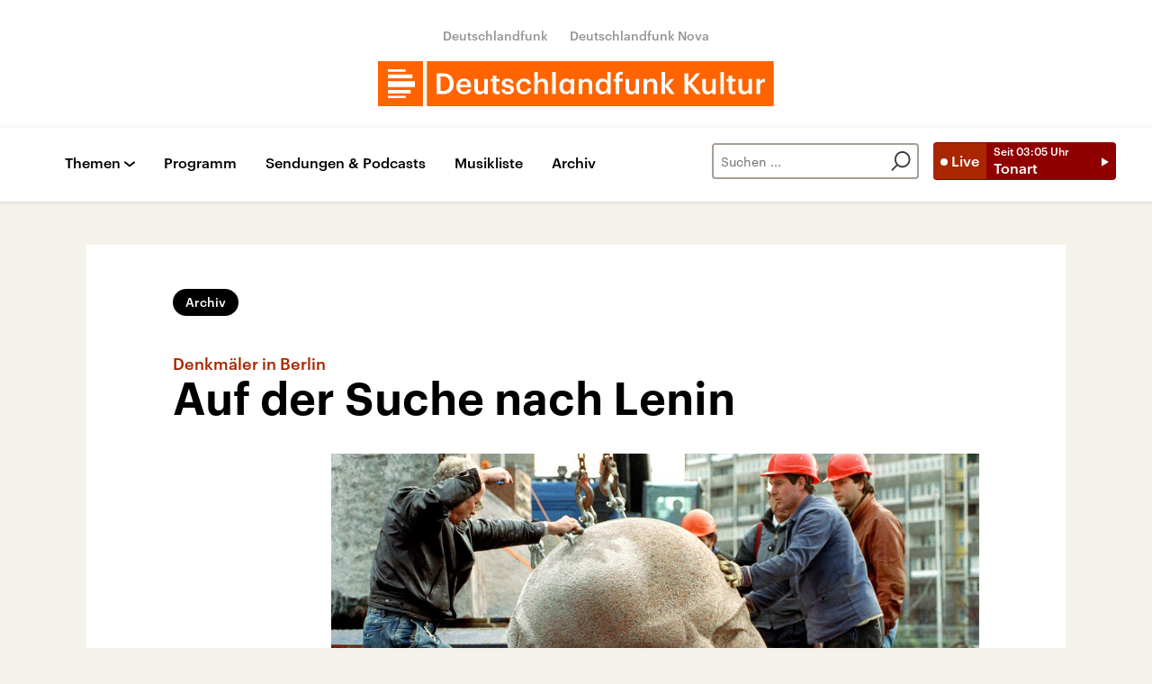

--- FILE ---
content_type: application/javascript; charset=UTF-8
request_url: https://www.deutschlandfunkkultur.de/static/podlove-player/5.12.3/player/bootstrap.js
body_size: 32178
content:
/*! For license information please see bootstrap.js.LICENSE.txt */
(()=>{"use strict";var e,t,r,n={23894:e=>{e.exports=JSON.parse('{"CHAPTERS":{"TITLE":"Kapitoly"},"AUDIO":{"TITLE":"Audio","VOLUME":"Hlasitost","SPEED":"Rychlost","DEBUG_STATE":"Export stavu ladění"},"PLAYER":{"PLAY_EPISODE":"Přehrát","REPLAY":"Přehrát znovu","RETRY":"Opakovat"},"ERROR":{"NETWORK":{"TITLE":"Chyba sítě","MESSAGE":"Nelze načíst zvukové soubory ze serveru. Možná nemáte připojení k internetu nebo hostitel není dostupný."},"MEDIA":{"TITLE":"Chybí mediální soubor","MESSAGE":"Přehrávač obdržel neplatnou konfiguraci. Bez mediálních souborů nelze přehrávač použít. Obraťte se prosím na hostitele, aby tento problém odstranil."},"CONFIG":{"TITLE":"Chybí nastavení epizody","MESSAGE":"Přehrávač nemohl načíst konfiguraci epizody. Chcete-li tento problém vyřešit, obraťte se na hostitele."}},"FILES":{"TITLE":"Soubory","TYPES":{"AUDIO":"Audio","PDF":"PDF","TEXT":"Text","VIDEO":"Video"},"ACTIONS":{"DOWNLOAD":"Stažení","COPY":"Kopírování adresy"}},"SHARE":{"TITLE":"Sdílení epizody","CONTENT":{"SHOW":"Ukaž","EPISODE":"Epizoda","CHAPTER":"Kapitola","TIME":"Čas spuštění"},"SHARE_CHANNEL":"Sdílet na...","SHARE_LINK":"Odkaz","ACTIONS":{"COPY":"kopírovat"},"PLAYTIME":"Sdílet aktuální čas ({playtime})","EPISODE":{"TEXT":{"BEGINNING":"\\"{title}\\" ({link})","CHAPTER":"\\"{chapter}\\" z \\"{title}\\" ({link})","PLAYTIME":"\\"{title}\\" ({link})"},"SUBJECT":{"BEGINNING":"{title}","CHAPTER":"{title} - {chapter}","PLAYTIME":"{title}"}},"SHOW":{"TEXT":"\\"{title}\\" ({link})","SUBJECT":"{title}"},"EMBED":{"TITLE":"Kód pro vložení","LABEL":{"SIZE":"Velikost","CODE":"Embed kód"},"ACTIONS":{"COPY":"kopírovat"}}},"SHOWNOTES":{"TITLE":"Zobrazit poznámky","PUBLICATION_DATE":"Publikováno: {month}/{day}/{year}","DURATION_WITH_HOURS":"{hours} hodin {minutes} minut","DURATION":"{minutes} minut"},"TRANSCRIPTS":{"TITLE":"Transcript","CHAPTER":"Kapitola {index}: {title}","FOLLOW":{"ACTIVE":"Zastavit text","INACTIVE":"Následovat Text"},"PLACEHOLDER":"Hledat v textu ...","NO_SEARCH_RESULTS":"Nic nenalezeno"},"MESSAGES":{"COPIED":"Zkopírováno!"},"PLAYLIST":{"TITLE":"Podobné epizody"},"SUBSCRIBE":"Odebírat","A11Y":{"ALT_EPISODE_COVER":"Cover epizody","ALT_SHOW_COVER":"Ukázat Cover","ALT_CHAPTER_COVER":"Cover kapitoly {title} ","PLAYER_PLAY":"Přehrát epizodu","PLAYER_START":"Začátek epizody, trvání {hours} hodin {minutes} minut {seconds} sekund","PLAYER_RESTART":"Restart epizody","PLAYER_ERROR":"Opětovné spuštění","PLAYER_PAUSE":"Pauza epizody","PLAYER_LOADING":"Načítání epizody","PLAYER_CHAPTER_NEXT":"Jít na další kapitolu: {index} - {title}","PLAYER_CHAPTER_END":"Přeskočit na konec epizody","PLAYER_CHAPTER_START":"Vrátit se na začátek epizody","PLAYER_CHAPTER_PREVIOUS":"Jít na předchozí kapitolu: {index} - {title}","PLAYER_CHAPTER_CURRENT":"Přejít na začátek aktuální kapitoly: {index} - {title}","PLAYER_STEPPER_BACK":"Přetočit o {seconds} Sekund","PLAYER_STEPPER_FORWARD":"Posunout o {seconds} Sekund","PROGRESSBAR_INPUT":"Změna času na procenta","TIMER_CHAPTER":"Aktuální kapitola: {index} - {title}","CONTRIBUTOR_COVER":"Řečník {name}","SHARE_CHANNEL":"Sdílet na {channel}","COPY_SHARE_LINK":"Kopírovat link na sdílení","SHARE_OVERLAY":"Sdílení prolnutí","OVERLAY_CLOSE":"Zavřít prolnutí","COPY_EMBED_CODE":"Kopírovat embed kód","DOWNLOAD_EPISODE":"Stáhnout epizodu","SELECT_EPISODE_FILETYPE":"Označit typ souboru epizody","COPY_DOWNLOAD_URL":"Kopírovat adresu ke stažení","SET_RATE_IN_PERCENT":"Nastavit rychlost přehrávání v procentech","SET_VOLUME_IN_PERCENT":"Nastavit hlasitost v procentech","DOWNLOAD_FILE":"Stažení souboru {url}","COPY_FILE":"Kopírovat soubor {url}","PLAYLIST_ENTRY":"Přehrát epizodu {title}","TAB_TRIGGER":{"SHOWNOTES":"Zobrazit poznámky","CHAPTERS":"Kapitola","TRANSCRIPTS":"Transcripty","FILES":"Soubory","PLAYLIST":"Podobné epizody","SHARE":"Sdílet"},"TAB_PANEL":"Záložka {name}","TAB_CLOSE":{"SHOWNOTES":"Skrýt záložku Poznámky","CHAPTERS":"Skrýt záložku Kapitoly","TRANSCRIPTS":"Skrýt záložku Transcripty","FILES":"Skrýt záložku souborů","PLAYLIST":"Skrýt záložku podobných epizod","SHARE":"Skrýt záložku sdílení"},"TIMER_CURRENT":"Aktuální čas: {hours} hodin {minutes} minut {seconds} sekud","TIMER_REMAINING":"Zbývající čas: {hours} hodin {minutes} minut {seconds} sekund","TIMER_DURATION":"Doba: {hours} hodin {minutes} minut {seconds} sekund","TIMER_LIVE":"Za živého vysílání: {hours} hodin {minutes} minut {seconds} sekund","CHAPTER_LIST":"Kapitoly","CHAPTER_PAUSE":"Zastavit kapitolu {index}: \\"{title}\\"","CHAPTER_PLAY":"Přehrát kapitolu {index}: \\"{title}\\"","TRANSCRIPTS_SEARCH":"Hledání Transcriptu","TRANSCRIPTS_SEARCH_CLEAR":"Vymazat hledání","TRANSCRIPTS_SEARCH_PREVIOUS":"Předchozí výsledky hledání","TRANSCRIPTS_SEARCH_NEXT":"Následující výsledky hledání","TRANSCRIPTS_FOLLOW":"Sledování Transcriptů","TRANSCRIPTS_UNFOLLOW":"Přestat sledovat Transcripty","EPISODE_LIST":"Epizody","EPISODE_PLAY":"Přehrát epizodu \\"{title}\\"","EPISODE_PAUSE":"Pozastavit epizodu \\"{title}\\"","SHARE_EMBED_CODE":"Embed kód","VOLUME_CONTROL":"Ukázat ovládaní hlasitosti","SPEED_CONTROL":"Nastavit rychlost přehrávání na {speed}%","SUBSCRIBE_BUTTON":"Přihlásit se k odběru podcastu"},"LIVE":"LIVE"}')},66989:e=>{e.exports=JSON.parse('{"CHAPTERS":{"TITLE":"Kapitel"},"AUDIO":{"TITLE":"Audio","VOLUME":"Lautstärke","SPEED":"Geschwindigkeit","DEBUG_STATE":"Debug State exportieren"},"PLAYER":{"PLAY_EPISODE":"Podcast abspielen","REPLAY":"Wiederholen","RETRY":"Retry"},"ERROR":{"NETWORK":{"TITLE":"Netzwerk Problem","MESSAGE":"Es konnten keine Audio Dateien vom Server geladen werden. Entweder du hast gerade keine Verbindung zum Internet oder die Dateien sind nicht auf dem Server verfügbar."},"MEDIA":{"TITLE":"Fehlende Medien Dateien","MESSAGE":"Die zur Verfügung gestellte Konfiguration ist fehlerhaft. Ohne Mediendateien kann der Player nichts abspielen."},"CONFIG":{"TITLE":"Fehlende Episoden Konfiguration","MESSAGE":"Es konnte keine Konfiguration für diese Episode gefunden werden. Entweder du hast gerade keine Verbindung zum Internet oder die Dateien sind nicht auf dem Server verfügbar."}},"FILES":{"TITLE":"Dateien","TYPES":{"AUDIO":"Audio","PDF":"PDF","TEXT":"Text","VIDEO":"Video"},"ACTIONS":{"DOWNLOAD":"Download","COPY":"Url kopieren"}},"SHARE":{"TITLE":"Episode teilen","CONTENT":{"SHOW":"Show","EPISODE":"Episode","CHAPTER":"Kapitel","TIME":"Abspielzeit"},"SHARE_CHANNEL":"Teilen in...","SHARE_LINK":"Link","ACTIONS":{"COPY":"kopieren"},"PLAYTIME":"Aktuelle Position teilen ({playtime})","EPISODE":{"TEXT":{"BEGINNING":"\\"{title}\\" ({link})","CHAPTER":"\\"{chapter}\\" von \\"{title}\\" ({link})","PLAYTIME":"\\"{title}\\" ({link})"},"SUBJECT":{"BEGINNING":"{title}","CHAPTER":"{title}","PLAYTIME":"{title}"}},"SHOW":{"TEXT":"\\"{title}\\" ({link})","SUBJECT":"{title}"},"EMBED":{"TITLE":"Embed Code","LABEL":{"SIZE":"Größe","CODE":"Code"},"ACTIONS":{"COPY":"Code kopieren"}}},"SHOWNOTES":{"TITLE":"Shownotes","PUBLICATION_DATE":"Veröffentlicht: {day}.{month}.{year}","DURATION_WITH_HOURS":"{hours} Stunden {minutes} Minuten","DURATION":"{minutes} Minuten"},"TRANSCRIPTS":{"TITLE":"Transkript","CHAPTER":"Kapitel {index}: {title}","FOLLOW":{"ACTIVE":"Text anhalten","INACTIVE":"Text folgen"},"PLACEHOLDER":"Im Text suchen ...","NO_SEARCH_RESULTS":"Keine Ergebnisse"},"MESSAGES":{"COPIED":"kopiert!"},"PLAYLIST":{"TITLE":"Ähnliche Folgen"},"SUBSCRIBE":"Abonnieren","A11Y":{"ALT_EPISODE_COVER":"Episoden Poster","ALT_SHOW_COVER":"Show Poster","ALT_CHAPTER_COVER":"Kapitel {title} Poster","PLAYER_PLAY":"Episode abspielen","PLAYER_START":"Starte Episode - Dauer: {hours} Stunden {minutes} Minuten {seconds} Sekunden","PLAYER_RESTART":"Episode neustarten","PLAYER_ERROR":"Nochmals versuchen Episode abzuspielen","PLAYER_PAUSE":"Episode pausieren","PLAYER_LOADING":"Episode lädt","PLAYER_CHAPTER_NEXT":"Zum nächsten Kapitel: {index} - {title}","PLAYER_CHAPTER_END":"Zum Ende der Episode springen","PLAYER_CHAPTER_START":"Zum Start der Episode springen","PLAYER_CHAPTER_PREVIOUS":"Zum vorhergehenden Kapitel: {index} - {title}","PLAYER_CHAPTER_CURRENT":"Zum Anfang des aktiven Kapitels springen: {index} - {title}","PLAYER_STEPPER_BACK":"{seconds} Sekunden zurückspringen","PLAYER_STEPPER_FORWARD":"{seconds} Sekunden vorspringen","PROGRESSBAR_INPUT":"Spielzeit in Prozent ändern","TIMER_CHAPTER":"Aktuelles Kapitel: {index} - {title}","CONTRIBUTOR_COVER":"Sprecher {name}","CHAPTER_ENTRY":"{index} - {title} (Dauer: {duration}, Verbleibend: {remaining})","SHARE_CHANNEL":"Teilen nach {channel}","COPY_SHARE_LINK":"Link zum Teilen kopieren","SHARE_OVERLAY":"Teilen Dialog","OVERLAY_CLOSE":"Dialog schließen","COPY_EMBED_CODE":"Embed Code kopieren","DOWNLOAD_EPISODE":"Episode herunterladen","SELECT_EPISODE_FILETYPE":"Dateityp der Episode auswählen","COPY_DOWNLOAD_URL":"Download Url kopieren","SET_VOLUME_IN_PERCENT":"Lautheit in Prozent anpassen","DOWNLOAD_FILE":"Datei herunterladen: {url}","COPY_FILE":"Url {url} in Zwischenablage legen","PLAYLIST_ENTRY":"Episode {title} abspielen","TAB_TRIGGER":{"SHOWNOTES":"Shownotes","CHAPTERS":"Kapitel","TRANSCRIPTS":"Transkripte","FILES":"Dateien","PLAYLIST":"Ähnliche Folgen","SHARE":"Teilen"},"TAB_PANEL":{"SHOWNOTES":"Shownotes","CHAPTERS":"Kapitel","TRANSCRIPTS":"Transkripte","FILES":"Dateien","PLAYLIST":"Ähnliche Folgen","SHARE":"Teilen"},"TAB_CLOSE":{"SHOWNOTES":"Shownotes ausblenden","CHAPTERS":"Kapitel ausblenden","TRANSCRIPTS":"Transkripte ausblenden","FILES":"Dateien ausblenden","PLAYLIST":"Ähnliche Folgen ausblenden","SHARE":"Teilen ausblenden"},"TIMER_CURRENT":"Aktuelle Spielzeit: {hours} Stunden {minutes} Minuten {seconds} Sekunden","TIMER_REMAINING":"Verbleibende Spielzeit: {hours} Stunden {minutes} Minuten {seconds} Sekunden","TIMER_DURATION":"Dauer: {hours} Stunden {minutes} Minuten {seconds} Sekunden","TIMER_LIVE":"Hinter live: {hours} Stunden {minutes} Minuten {seconds} Sekunden","CHAPTER_LIST":"Kapitel","CHAPTER_PAUSE":"Kapitel {index} \\"{title}\\" pausieren","CHAPTER_PLAY":"Kapitel {index} \\"{title}\\" abspielen","TRANSCRIPTS_SEARCH":"Transkript suchen","TRANSCRIPTS_SEARCH_CLEAR":"Suche leeren","TRANSCRIPTS_SEARCH_PREVIOUS":"Vorheriges Suchergebnis","TRANSCRIPTS_SEARCH_NEXT":"Nächstes Suchergebnis","TRANSCRIPTS_FOLLOW":"Transkripten folgen","TRANSCRIPTS_UNFOLLOW":"Transkripten nicht mehr folgen","EPISODE_LIST":"Episoden","EPISODE_PLAY":"Episode \\"{title}\\" abspielen","EPISODE_PAUSE":"Episode \\"{title}\\" pausieren","SHARE_EMBED_CODE":"Embed Code","VOLUME_CONTROL":"Lautheitregelung anzeigen","SPEED_CONTROL":"Abspielgeschwindigkeit auf {speed}% setzen","SUBSCRIBE_BUTTON":"Podcast abbonieren"},"LIVE":"LIVE"}')},5369:e=>{e.exports=JSON.parse('{"CHAPTERS":{"TITLE":"Chapters"},"AUDIO":{"TITLE":"Audio","VOLUME":"Volume","SPEED":"Speed","DEBUG_STATE":"Export Debug State"},"PLAYER":{"PLAY_EPISODE":"Play Podcast","REPLAY":"Replay","RETRY":"Retry"},"ERROR":{"NETWORK":{"TITLE":"Network Issue","MESSAGE":"Couldn\'t load the audio files from the server. Maybe you don\'t have connectivity to the internet or the host is not available."},"MEDIA":{"TITLE":"Missing Media Files","MESSAGE":"The Player recieved an invalid configuration. Without media files the player can\'t be used. Please reach out to the host to fix this problem."},"CONFIG":{"TITLE":"Missing Episode Configuration","MESSAGE":"The Player couldn\'t fetch the episode configuration. Please reach out to the host to fix this problem."}},"FILES":{"TITLE":"Files","TYPES":{"AUDIO":"Audio","PDF":"PDF","TEXT":"Text","VIDEO":"Video"},"ACTIONS":{"DOWNLOAD":"Download","COPY":"Copy Url"}},"SHARE":{"TITLE":"Share Episode","CONTENT":{"SHOW":"Show","EPISODE":"Episode","CHAPTER":"Chapter","TIME":"Playtime"},"SHARE_CHANNEL":"Share in...","SHARE_LINK":"Link","ACTIONS":{"COPY":"copy"},"PLAYTIME":"Share current position ({playtime})","EPISODE":{"TEXT":{"BEGINNING":"\\"{title}\\" ({link})","CHAPTER":"\\"{chapter}\\" of \\"{title}\\" ({link})","PLAYTIME":"\\"{title}\\" ({link})"},"SUBJECT":{"BEGINNING":"{title}","CHAPTER":"{title} - {chapter}","PLAYTIME":"{title}"}},"SHOW":{"TEXT":"\\"{title}\\" ({link})","SUBJECT":"{title}"},"EMBED":{"TITLE":"Embed Player","LABEL":{"SIZE":"Embed Size","CODE":"Embed Code"},"ACTIONS":{"COPY":"Copy Code"}}},"SHOWNOTES":{"TITLE":"Shownotes","PUBLICATION_DATE":"Published: {month}/{day}/{year}","DURATION_WITH_HOURS":"{hours} hours {minutes} minutes","DURATION":"{minutes} minutes"},"TRANSCRIPTS":{"TITLE":"Transcript","CHAPTER":"Chapter {index}: {title}","FOLLOW":{"ACTIVE":"Stop Text","INACTIVE":"Follow Text"},"PLACEHOLDER":"Search in text for ...","NO_SEARCH_RESULTS":"No results"},"MESSAGES":{"COPIED":"Copied!"},"PLAYLIST":{"TITLE":"Related Episodes"},"SUBSCRIBE":"Subscribe","A11Y":{"ALT_EPISODE_COVER":"Episode Cover","ALT_SHOW_COVER":"Show Cover","ALT_CHAPTER_COVER":"Chapter {title} Cover","PLAYER_PLAY":"Play Episode","PLAYER_START":"Start Episode, duration {hours} hours {minutes} minutes {seconds} seconds","PLAYER_RESTART":"Restart Episode","PLAYER_ERROR":"Retry Play Episode","PLAYER_PAUSE":"Pause Episode","PLAYER_LOADING":"Buffering Episode","PLAYER_CHAPTER_NEXT":"Go to Next Chapter: {index} - {title}","PLAYER_CHAPTER_END":"Jump to End of Episode","PLAYER_CHAPTER_START":"Jump to Start of Episode","PLAYER_CHAPTER_PREVIOUS":"Go to Previous Chapter: {index} - {title}","PLAYER_CHAPTER_CURRENT":"Go to the Beginning of the Current Chapter: {index} - {title}","PLAYER_STEPPER_BACK":"Rewind {seconds} Seconds","PLAYER_STEPPER_FORWARD":"Fast Forward {seconds} Seconds","PROGRESSBAR_INPUT":"Change Playtime in Percent","TIMER_CHAPTER":"Current Chapter: {index} - {title}","CONTRIBUTOR_COVER":"Speaker {name}","SHARE_CHANNEL":"Share to {channel}","COPY_SHARE_LINK":"Copy Share Link","SHARE_OVERLAY":"Share Overlay","OVERLAY_CLOSE":"Close Overlay","COPY_EMBED_CODE":"Copy Embed Code","DOWNLOAD_EPISODE":"Download Episode","SELECT_EPISODE_FILETYPE":"Select Episode Filetype","COPY_DOWNLOAD_URL":"Copy Download Url","SET_RATE_IN_PERCENT":"Set Playback Speed in Percent","SET_VOLUME_IN_PERCENT":"Set Volume in Percent","DOWNLOAD_FILE":"Download File {url}","COPY_FILE":"Copy File {url}","PLAYLIST_ENTRY":"Play episode {title}","TAB_TRIGGER":{"SHOWNOTES":"Shownotes","CHAPTERS":"Chapters","TRANSCRIPTS":"Transcripts","FILES":"Files","PLAYLIST":"Related Episodes","SHARE":"Share"},"TAB_PANEL":"Tab Panel {name}","TAB_CLOSE":{"SHOWNOTES":"Hide Shownotes Tab","CHAPTERS":"Hide Chapters Tab","TRANSCRIPTS":"Hide Transcripts Tab","FILES":"Hide Files Tab","PLAYLIST":"Hide Related Episodes Tab","SHARE":"Hide Share Tab"},"TIMER_CURRENT":"Current Playtime: {hours} hours {minutes} minutes {seconds} seconds","TIMER_REMAINING":"Remaining Playtime: {hours} hours {minutes} minutes {seconds} seconds","TIMER_DURATION":"Duration: {hours} hours {minutes} minutes {seconds} seconds","TIMER_LIVE":"Behind live: {hours} hours {minutes} minutes {seconds} seconds","CHAPTER_LIST":"Chapters","CHAPTER_PAUSE":"Pause Chapter {index}: \\"{title}\\"","CHAPTER_PLAY":"Play Chapter {index}: \\"{title}\\"","TRANSCRIPTS_SEARCH":"Search Transcript","TRANSCRIPTS_SEARCH_CLEAR":"Clear Search","TRANSCRIPTS_SEARCH_PREVIOUS":"Previous Search Result","TRANSCRIPTS_SEARCH_NEXT":"Next Search Result","TRANSCRIPTS_FOLLOW":"Follow Transcripts","TRANSCRIPTS_UNFOLLOW":"Unfollow Transcripts","EPISODE_LIST":"Episodes","EPISODE_PLAY":"Play Episode \\"{title}\\"","EPISODE_PAUSE":"Pause Episode \\"{title}\\"","SHARE_EMBED_CODE":"Embed Code","VOLUME_CONTROL":"Show Volume Control","SPEED_CONTROL":"Set playback speed to {speed}%","SUBSCRIBE_BUTTON":"Subscribe to Podcast"},"LIVE":"LIVE"}')},96590:e=>{e.exports=JSON.parse('{"CHAPTERS":{"TITLE":"Ĉapitroj"},"AUDIO":{"TITLE":"Sono","VOLUME":"Laŭteco","SPEED":"Rapideco","DEBUG_STATE":"Elporti sencimigan staton"},"PLAYER":{"PLAY_EPISODE":"Ludigi podkaston","REPLAY":"Ripeti","RETRY":"Reprovi"},"ERROR":{"NETWORK":{"TITLE":"Konektproblemo","MESSAGE":"Nenia sondosioro ne povis esti ŝutata de la servilo. Aŭ vi ne havas retkonekton aŭ la dosieroj ne troviĝas sur la servilo."},"MEDIA":{"TITLE":"Mankantaj sondosieroj","MESSAGE":"La disponebla agordo estas erara. Sen sondosieroj nenio povas esti ludigata."},"CONFIG":{"TITLE":"Mankantaj epizodaj agordoj","MESSAGE":"Ne eblis trovi la epizodaj agordoj. Aŭ ili mankas sur la servilo aŭ mankas al vi la konekto tien."}},"FILES":{"TITLE":"Dosieroj","TYPES":{"AUDIO":"Sondosieroj","PDF":"PDF","TEXT":"Teksto","VIDEO":"Videaĵo"},"ACTIONS":{"DOWNLOAD":"Elŝuti","COPY":"Kopii URLn"}},"SHARE":{"TITLE":"Konigi","CONTENT":{"SHOW":"Serio","EPISODE":"Epizodo","CHAPTER":"Ĉapitro","TIME":"Ludtempo"},"REFERENCE":{"BEGINNING":"Komenco","CHAPTER":"Ĉapitro","TIME":"Ludtempo"},"SHARE_CHANNEL":"Konigi per...","SHARE_LINK":"Ligilo","ACTIONS":{"COPY":"kopii"},"PLAYTIME":"Konigi nunan posicion ({playtime})","EPISODE":{"TEXT":{"BEGINNING":"\\"{title}\\" ({link})","CHAPTER":"\\"{title}\\" ({link})","PLAYTIME":"\\"{title}\\" ({link})"},"SUBJECT":{"BEGINNING":"\\"{title}\\" ({link})","CHAPTER":"\\"{title}\\" ({link})","PLAYTIME":"\\"{title}\\" ({link})"}},"SHOW":{"TEXT":"\\"{title}\\" ({link})","SUBJECT":"\\"{title}\\" ({link})"},"EMBED":{"TITLE":"Enigi epizodon","LABEL":{"SIZE":"Eniga grandeco","CODE":"Eniga kodo"},"ACTIONS":{"COPY":"Kopii kodon"}}},"SHOWNOTES":{"TITLE":"Informoj","PUBLICATION_DATE":"Publikigita: {day}.{month}.{year}","ON_AIR":"Aŭdebla(j)","DURATION_WITH_HOURS":"{hours} horoj {minutes} minutoj","DURATION":"{minutes} minutoj"},"TRANSCRIPTS":{"TITLE":"Transskribaĵo","CHAPTER":"Ĉapitro {index}: {title}","FOLLOW":{"ACTIVE":"Haltigi tekston","INACTIVE":"Sekvi tekston"},"PLACEHOLDER":"Serĉi en la teksto","NO_SEARCH_RESULTS":"Nenia rezulto"},"MESSAGES":{"COPIED":"Kopiite!"},"SUBSCRIBE":"Aboni","A11Y":{"ALT_EPISODE_COVER":"Epizoda bildo","ALT_SHOW_COVER":"Seria bildo","PLAYER_PLAY":"Ludigi epizodon","PLAYER_START":"Lanĉi epizodon - Daŭro: {hours} horoj {minutes} minutoj {seconds} sekundoj","PLAYER_RESTART":"Rekomenci epizodon","PLAYER_ERROR":"Reprovi ludigon","PLAYER_PAUSE":"Paŭzi epizodon","PLAYER_LOADING":"Epizodo ŝargiĝas","PLAYER_CHAPTER_NEXT":"Sekva ĉapitro: {index} - {title}","PLAYER_CHAPTER_END":"Al la ĉapitra fino","PLAYER_CHAPTER_PREVIOUS":"Antaŭa ĉapitro: {index} - {title}","PLAYER_CHAPTER_CURRENT":"Al la komenco de la nuna ĉapitro: {index} - {title}","PLAYER_STEPPER_BACK":"{seconds} sekundojn malantaŭen","PLAYER_STEPPER_FORWARD":"{seconds} sekundojn antaŭen","PROGRESSBAR_INPUT":"Ŝanĝi daŭron je milisekundoj","TIMER_CURRENT":"Aktuala ludtempo: {hours} horoj {minutes} minutoj {seconds} sekundoj","TIMER_LEFT":"Restanta ludtempo: {hours} horoj {minutes} minutoj {seconds} sekundoj","TIMER_CHAPTER":"Nuna ĉapitro: {index} - {title}","CONTRIBUTOR_COVER":"Parolanto {name}","CHAPTER_ENTRY":"{index} - {title} (Daŭro: {duration}, Restanta: {remaining})","SHARE_CONTENT_SHOW":"Konigi serion {title}","SHARE_CONTENT_EPISODE":"Konigi epizodon {title}","SHARE_CONTENT_CHAPTER":"Konigi ĉapitron {title}","SHARE_CONTENT_PLAYTIME":"Konigi epizodon ĉe {playtime}","SHARE_CHANNEL":"Konigi al {channel}","SHARE_EMBED":"Krei enigan kodon","COPY_SHARE_LINK":"Kopii konigan ligilon","SHARE_OVERLAY":"Koniga dialogo","OVERLAY_CLOSE":"Fermi dialogon","COPY_EMBED_CODE":"Kopii enigan kodon","DOWNLOAD_EPISODE":"Elŝuti epizodon","SELECT_EPISODE_FILETYPE":"Elekti epizodan formaton","COPY_DOWNLOAD_URL":"Kopii elŝut-ligilon","RATE":"Ludrapideco","RATE_CURRENT":"Nune: {rate}%","RATE_INCREASE":"pli rapide","RATE_DECREASE":"malpli rapide","SET_RATE_IN_PERCENT":"Agordi rapidecon je elcentoj","VOLUME":"Laŭteco","VOLUME_CURRENT":"Nune: {volume}%","VOLUME_MUTE":"Mutigi","VOLUME_UNMUTE":"Malmutigi","SET_VOLUME_IN_PERCENT":"Agordi laŭtecon je elcentoj","DOWNLOAD_FILE":"Elŝuti dosieron: {url}","COPY_FILE":"Kopii URLn {url}","PAYLIST_ENTRY":"Ludigi epizodon {title}"}}')},56412:e=>{e.exports=JSON.parse('{"CHAPTERS":{"TITLE":"Chapitres"},"AUDIO":{"TITLE":"Audio","VOLUME":"Volume","SPEED":"Vitesse","DEBUG_STATE":"Exporter l\'état de débogage"},"PLAYER":{"PLAY_EPISODE":"Lire l\'Épisode","REPLAY":"Rejouer","RETRY":"Réessayer"},"ERROR":{"NETWORK":{"TITLE":"Erreur de réseau","MESSAGE":"Nous n\'avons pas pu charger les fichiers audio depuis le serveur. Peut-être que vous n\'avez pas d\'accès internet ou que l\'hôte n\'est pas disponible."},"MEDIA":{"TITLE":"Fichiers médias manquants","MESSAGE":"Le lecteur à reçu une configuration invalide. Sans les fichiers audios, le lecteur ne peut être utilisé. Merci de contacter le propriétaire du site pour réparer ce souci."},"CONFIG":{"TITLE":"Configuration de l\'Épisode manquant","MESSAGE":"Le lecteur n\'a pas pu récupérer la configuration de l\'Épisode. Merci de contacter le propriétaire du site pour régler ce souci."}},"FILES":{"TITLE":"Fichiers","TYPES":{"AUDIO":"Audio","PDF":"PDF","TEXT":"Texte","VIDEO":"Vidéo"},"ACTIONS":{"DOWNLOAD":"Télécharger","COPY":"Copier l\'URL"}},"SHARE":{"TITLE":"Partager l\'Épisode","CONTENT":{"SHOW":"Émission","EPISODE":"Épisode","CHAPTER":"Chapitre","TIME":"Avancement"},"SHARE_CHANNEL":"Partager dans...","SHARE_LINK":"Lien","ACTIONS":{"COPY":"copier"},"PLAYTIME":"Partager l\'avancement actuel ({playtime})","EPISODE":{"TEXT":{"BEGINNING":"\\"{title}\\" ({link})","CHAPTER":"\\"{chapter}\\" of \\"{title}\\" ({link})","PLAYTIME":"\\"{title}\\" ({link})"},"SUBJECT":{"BEGINNING":"{title}","CHAPTER":"{title} - {chapter}","PLAYTIME":"{title}"}},"SHOW":{"TEXT":"\\"{title}\\" ({link})","SUBJECT":"{title}"},"EMBED":{"TITLE":"Intégrer le lecteur","LABEL":{"SIZE":"Taille d\'Intégration","CODE":"Code d\'Intégration"},"ACTIONS":{"COPY":"Copier le code"}}},"SHOWNOTES":{"TITLE":"Notes","PUBLICATION_DATE":"Publié: {month}/{day}/{year}","DURATION_WITH_HOURS":"{hours} heures {minutes} minutes","DURATION":"{minutes} minutes"},"TRANSCRIPTS":{"TITLE":"Transcription","CHAPTER":"Chapitre {index}: {title}","FOLLOW":{"ACTIVE":"Arrêter le Texte","INACTIVE":"Suivre le Texte"},"PLACEHOLDER":"Rechercher dans le Texte ...","NO_SEARCH_RESULTS":"Aucun Résultat"},"MESSAGES":{"COPIED":"Copié!"},"PLAYLIST":{"TITLE":"Épisodes liés"},"SUBSCRIBE":"S\'abonner","A11Y":{"ALT_EPISODE_COVER":"Couverture d\'Épisode","ALT_SHOW_COVER":"Couverture de l\'Émission","PLAYER_PLAY":"Jouer l\'Épisode","PLAYER_START":"Démarrer Épisode, durée {hours} heures {minutes} minutes {seconds} secondes","PLAYER_RESTART":"Rejouer l\'Épisode","PLAYER_ERROR":"Réessayer la Lecture de l\'Épisode","PLAYER_PAUSE":"Mettre en pause l\'Épisode","PLAYER_LOADING":"Chargement de l\'Épisode","PLAYER_CHAPTER_NEXT":"Aller au prochain chapitre: {index} - {title}","PLAYER_CHAPTER_END":"Aller à la fin de l\'Épisode","PLAYER_CHAPTER_PREVIOUS":"Aller au Chapitre précédent: {index} - {title}","PLAYER_CHAPTER_CURRENT":"Aller au début du Chapitre actuel: {index} - {title}","PLAYER_STEPPER_BACK":"Rembobiner de {seconds} Secondes","PLAYER_STEPPER_FORWARD":"Avancer de {seconds} Secondes","PROGRESSBAR_INPUT":"Changer l\'Avancement en Millisecondes","TIMER_CURRENT":"Avancement actuel: {hours} heures {minutes} minutes {seconds} secondes","TIMER_LEFT":"Durée restante: {hours} heures {minutes} minutes {seconds} secondes","TIMER_CHAPTER":"Chapitre actuel: {index} - {title}","CONTRIBUTOR_COVER":"Orateur {name}","CHAPTER_ENTRY":"{index} - {title} (Duration: {duration}, Restant: {remaining})","SHARE_CONTENT_SHOW":"Partager l\'Émission {title}","SHARE_CONTENT_EPISODE":"Partager l\'Épisode {title}","SHARE_CONTENT_CHAPTER":"Partager le Chapitre {title}","SHARE_CONTENT_PLAYTIME":"Partager l\'avancement {playtime}","SHARE_CHANNEL":"Partager sur {channel}","SHARE_EMBED":"Créer un code d\'Intégration","COPY_SHARE_LINK":"Copier le lien de partage","SHARE_OVERLAY":"Partager dialogue","OVERLAY_CLOSE":"Fermer dialogue","COPY_EMBED_CODE":"Copier le code d\'intégration","DOWNLOAD_EPISODE":"Télécharger l\'Épisode","SELECT_EPISODE_FILETYPE":"Choisir le type de fichier de l\'Épisode","COPY_DOWNLOAD_URL":"Copier l\'URL de Téléchargement","RATE":"Vitesse de lecture","RATE_CURRENT":"Actuelle: {rate}%","RATE_INCREASE":"Augmenter la vitesse de lecture","RATE_DECREASE":"Diminuer la vitesse de lecture","SET_RATE_IN_PERCENT":"Définir la vitesse de lecture en pourcent","VOLUME":"Volume Audio","VOLUME_CURRENT":"Acutel: {volume}%","VOLUME_MUTE":"Désactiver le son","VOLUME_UNMUTE":"Ré-activer le son","SET_VOLUME_IN_PERCENT":"Définir le volume en pourcent","DOWNLOAD_FILE":"Télécharger le fichier {url}","COPY_FILE":"Copier le fichier {url}","PLAYLIST_ENTRY":"Lire l\'Épisode {title}"}}')},11764:(e,t,r)=>{var n={};r.r(n),r.d(n,{setLanguage:()=>S,setMode:()=>Z,setRuntime:()=>P,setVersion:()=>R});var o={};r.r(o),r.d(o,{errorConfigMissing:()=>ne,errorMissingMedia:()=>re,errorPosterLoad:()=>$,hideError:()=>te,showError:()=>ee});var a={};r.r(a),r.d(a,{init:()=>yo});var i=r(70525),s=r(35604),c=r(26897),u=r(1242),l=(0,u.ZP)();const p={middleware:l,run:function(){for(var e=arguments.length,t=new Array(e),r=0;r<e;r++)t[r]=arguments[r];t.forEach((function(e){return l.run(e)}))}};var E=r(77162),d=r.n(E),f=r(27422),O=r(21627),T=r(28707),S=(0,O.Z)(T.AF),P=(0,O.Z)(T.Kw),R=(0,O.Z)(T.b0),Z=(0,O.Z)(T.fb),h=r(25861),b=r(54924),A=r(61217),v=d().mark(_);function _(){var e,t;return d().wrap((function(r){for(;;)switch(r.prev=r.next){case 0:return e=(0,b.qY)(),t=navigator.language||navigator.userLanguage||"en-us",r.next=4,(0,f.gz)(P({browser:"".concat(e.name,":").concat(e.version),platform:A.t?"mobile":"desktop",language:(0,h.Z)(t.split("-")),locale:t}));case 4:case"end":return r.stop()}}),v)}var I=r(51119),m=r(74315),y=r(21620),C=(0,O.Z)(T.qg),g=(0,O.Z)(T.Rc),L=((0,O.Z)(T.re),(0,O.Z)(T.vo)),w=r(56470),N=r(16782),x=function(){var e=(0,w.Z)(d().mark((function e(t){var r;return d().wrap((function(e){for(;;)switch(e.prev=e.next){case 0:if(t&&"string"==typeof t){e.next=2;break}return e.abrupt("return",t);case 2:return e.prev=2,e.next=5,(0,N.Z)(t);case 5:if(200===(r=e.sent).status){e.next=8;break}return e.abrupt("return",null);case 8:if(r.headers.get("content-type").includes("application/json")){e.next=10;break}return e.abrupt("return",null);case 10:return e.abrupt("return",r.json());case 13:return e.prev=13,e.t0=e.catch(2),console.warn(e.t0),e.abrupt("return",null);case 17:case"end":return e.stop()}}),e,null,[[2,13]])})));return function(t){return e.apply(this,arguments)}}(),D=r(11746),k=r(14559),H=d().mark(B),Y=function(e){return(0,u.GG)((function(t){return e((function(e){t(e||{})})),function(){}}))},j=function(e){return function(t){return navigator.mediaSession.setActionHandler(e,t)}},M=function(e,t){return function(r){var n=r.type,o=r.payload;return n===e&&(0,k.Z)(t,o)}};function B(e,t){var r,n,o,a=arguments;return d().wrap((function(i){for(;;)switch(i.prev=i.next){case 0:for(r=a.length,n=new Array(r>2?r-2:0),o=2;o<r;o++)n[o-2]=a[o];return i.next=3,(0,f.rM)(d().mark((function r(){var o,a;return d().wrap((function(r){for(;;)switch(r.prev=r.next){case 0:o=!1;case 1:if(o){r.next=10;break}return r.next=4,(0,f.qn)(e);case 4:return a=r.sent,o=!0,r.next=8,f.RE.apply(void 0,[t].concat((0,D.Z)(n.concat(a))));case 8:r.next=1;break;case 10:case"end":return r.stop()}}),r)})));case 3:return i.abrupt("return",i.sent);case 4:case"end":return i.stop()}}),H)}function U(e,t){var r=Object.keys(e);if(Object.getOwnPropertySymbols){var n=Object.getOwnPropertySymbols(e);t&&(n=n.filter((function(t){return Object.getOwnPropertyDescriptor(e,t).enumerable}))),r.push.apply(r,n)}return r}function z(e){for(var t=1;t<arguments.length;t++){var r=null!=arguments[t]?arguments[t]:{};t%2?U(Object(r),!0).forEach((function(t){(0,I.Z)(e,t,r[t])})):Object.getOwnPropertyDescriptors?Object.defineProperties(e,Object.getOwnPropertyDescriptors(r)):U(Object(r)).forEach((function(t){Object.defineProperty(e,t,Object.getOwnPropertyDescriptor(r,t))}))}return e}var V=d().mark(G),F=d().mark(K),W=d().mark(q);function G(){return d().wrap((function(e){for(;;)switch(e.prev=e.next){case 0:return e.next=2,(0,f.ib)(T.qg,K);case 2:return e.next=4,B(T.qg,q);case 4:case"end":return e.stop()}}),V)}function K(e){var t,r,n,o,a;return d().wrap((function(i){for(;;)switch(i.prev=i.next){case 0:return t=e.payload,i.next=3,Promise.all([x((0,y.Z)([],"chapters",t)),x((0,y.Z)([],"transcripts",t))]);case 3:return r=i.sent,n=(0,m.Z)(r,2),o=n[0],a=n[1],i.next=9,(0,f.gz)(g(z(z({},t),{},{chapters:o,transcripts:a})));case 9:case"end":return i.stop()}}),F)}function q(e){var t;return d().wrap((function(r){for(;;)switch(r.prev=r.next){case 0:return t=e.payload,r.next=3,(0,f.gz)(L(t));case 3:case"end":return r.stop()}}),W)}var J=r(27932),X=r(39835),Q=r(72281),$=(0,O.Z)(T.KZ),ee=(0,O.Z)(T.kN),te=(0,O.Z)(T.w4),re=(0,O.Z)(T.rf),ne=(0,O.Z)(T.WC),oe=r(396),ae=r(91257),ie=d().mark(Ce),se=d().mark(ge),ce=d().mark(Le),ue=d().mark(we),le=d().mark(Ne),pe=d().mark(xe),Ee=d().mark(De),de=d().mark(ke),fe=d().mark(He),Oe=d().mark(Ye),Te=d().mark(je),Se=d().mark(Me),Pe=d().mark(Be),Re=d().mark(Ue),Ze=d().mark(ze),he=d().mark(Ve),be=d().mark(Fe),Ae=d().mark(We),ve=d().mark(Ge),_e=d().mark(Ke),Ie=d().mark(qe),me=d().mark(Je),ye=d().mark(Xe);function Ce(e){var t,r,n,o,a;return d().wrap((function(i){for(;;)switch(i.prev=i.next){case 0:return t=e.selectMedia,r=e.selectTitle,n=e.selectPoster,o=e.connector,i.next=3,(0,f.Ys)(t);case 3:if(0!==(a=i.sent).length){i.next=7;break}return i.next=7,(0,f.gz)(re());case 7:return o.load(a),i.next=10,(0,f.rM)(Xe,{connector:o,selectTitle:r,selectPoster:n});case 10:case"end":return i.stop()}}),ie)}function ge(e,t){var r;return d().wrap((function(n){for(;;)switch(n.prev=n.next){case 0:return n.next=2,(0,f.Ys)(t);case 2:return r=n.sent,e.setPlaytime((0,oe.X5)(r)),n.next=6,e.play();case 6:case"end":return n.stop()}}),se)}function Le(e){return d().wrap((function(t){for(;;)switch(t.prev=t.next){case 0:return t.next=2,e.pause();case 2:case"end":return t.stop()}}),ce)}function we(e){return d().wrap((function(t){for(;;)switch(t.prev=t.next){case 0:return e.setPlaytime(0),t.next=3,e.play();case 3:case"end":return t.stop()}}),ue)}function Ne(e){return d().wrap((function(t){for(;;)switch(t.prev=t.next){case 0:return t.next=2,e.load();case 2:case"end":return t.stop()}}),le)}function xe(e,t){var r;return d().wrap((function(n){for(;;)switch(n.prev=n.next){case 0:return r=t.payload,n.next=3,e.setPlaytime((0,oe.X5)(r));case 3:case"end":return n.stop()}}),pe)}function De(e,t){var r;return d().wrap((function(n){for(;;)switch(n.prev=n.next){case 0:return r=t.payload,n.next=3,e.setRate(r);case 3:case"end":return n.stop()}}),Ee)}function ke(e,t){var r;return d().wrap((function(n){for(;;)switch(n.prev=n.next){case 0:return r=t.payload,n.next=3,e.setVolume(r);case 3:case"end":return n.stop()}}),de)}function He(e){return d().wrap((function(t){for(;;)switch(t.prev=t.next){case 0:return t.next=2,e.mute();case 2:case"end":return t.stop()}}),fe)}function Ye(e){return d().wrap((function(t){for(;;)switch(t.prev=t.next){case 0:return t.next=2,e.unmute();case 2:case"end":return t.stop()}}),Oe)}function je(e){return d().wrap((function(t){for(;;)switch(t.prev=t.next){case 0:return t.next=2,(0,f.gz)((0,X.ap)(e));case 2:case"end":return t.stop()}}),Te)}function Me(){return d().wrap((function(e){for(;;)switch(e.prev=e.next){case 0:return e.next=2,(0,f.gz)((0,X.TY)());case 2:case"end":return e.stop()}}),Se)}function Be(){return d().wrap((function(e){for(;;)switch(e.prev=e.next){case 0:return e.next=2,(0,f.gz)((0,X.h0)());case 2:case"end":return e.stop()}}),Pe)}function Ue(){return d().wrap((function(e){for(;;)switch(e.prev=e.next){case 0:return e.next=2,(0,f.gz)((0,X.Yk)());case 2:case"end":return e.stop()}}),Re)}function ze(e){var t;return d().wrap((function(r){for(;;)switch(r.prev=r.next){case 0:return t=(0,Q.M0)((0,oe.w4)(e)),r.next=3,(0,f.gz)(t);case 3:case"end":return r.stop()}}),Ze)}function Ve(e){var t;return d().wrap((function(r){for(;;)switch(r.prev=r.next){case 0:return t=(0,Q.mn)((0,oe.w4)(e)),r.next=3,(0,f.gz)(t);case 3:case"end":return r.stop()}}),he)}function Fe(e){var t;return d().wrap((function(r){for(;;)switch(r.prev=r.next){case 0:return t=(0,Q.HM)((0,oe.w4)(e)),r.next=3,(0,f.gz)(t);case 3:case"end":return r.stop()}}),be)}function We(){return d().wrap((function(e){for(;;)switch(e.prev=e.next){case 0:return e.next=2,(0,f.gz)((0,X.iG)());case 2:case"end":return e.stop()}}),Ae)}function Ge(){var e,t,r=arguments;return d().wrap((function(n){for(;;)switch(n.prev=n.next){case 0:return e=r.length>0&&void 0!==r[0]?r[0]:[],t=e.map((function(e){var t=(0,m.Z)(e,2),r=t[0],n=t[1];return[(0,oe.w4)(r),(0,oe.w4)(n)]})),n.next=4,(0,f.gz)((0,X.CM)(t));case 4:case"end":return n.stop()}}),ve)}function Ke(e){return d().wrap((function(t){for(;;)switch(t.prev=t.next){case 0:return t.next=2,(0,f.gz)((0,X.m6)(e));case 2:case"end":return t.stop()}}),_e)}function qe(){return d().wrap((function(e){for(;;)switch(e.prev=e.next){case 0:return e.next=2,(0,f.gz)((0,X.hz)());case 2:return e.next=4,(0,f.gz)((0,Q.RJ)(0));case 4:case"end":return e.stop()}}),Ie)}function Je(e){var t,r,n,o,a,i,s,c,u,l,p,E;return d().wrap((function(d){for(;;)switch(d.prev=d.next){case 0:return t=e.selectPlaytime,r=e.connector,d.next=3,(0,f.ib)(T.BA,ge,r.actions,t);case 3:return d.next=5,(0,f.ib)(T.pQ,Le,r.actions);case 5:return d.next=7,(0,f.ib)(T.zc,we,r.actions);case 7:return d.next=9,(0,f.ib)(T.IO,Ne,r.actions);case 9:return d.next=11,(0,f.ib)(T.Ch,xe,r.actions);case 11:return d.next=13,(0,f.ib)(T.H8,qe);case 13:return d.next=15,(0,f.ib)(T.te,De,r.actions);case 15:return d.next=17,(0,f.ib)(T.FB,ke,r.actions);case 17:return d.next=19,(0,f.ib)(T.Q2,He,r.actions);case 19:return d.next=21,(0,f.ib)(T.ot,Ye,r.actions);case 21:return d.next=23,(0,f.RE)(Y,r.events.onReady);case 23:return n=d.sent,d.next=26,(0,f.RE)(Y,r.events.onPlay);case 26:return o=d.sent,d.next=29,(0,f.RE)(Y,r.events.onPause);case 29:return a=d.sent,d.next=32,(0,f.RE)(Y,r.events.onEnd);case 32:return i=d.sent,d.next=35,(0,f.RE)(Y,r.events.onPlaytimeUpdate);case 35:return s=d.sent,d.next=38,(0,f.RE)(Y,r.events.onDurationChange);case 38:return c=d.sent,d.next=41,(0,f.RE)(Y,r.events.onLiveSyncUpdate);case 41:return u=d.sent,d.next=44,(0,f.RE)(Y,r.events.onBuffering);case 44:return l=d.sent,d.next=47,(0,f.RE)(Y,r.events.onBufferChange);case 47:return p=d.sent,d.next=50,(0,f.RE)(Y,r.events.onError);case 50:return E=d.sent,d.next=53,(0,f.ib)(n,je);case 53:return d.next=55,(0,f.ib)(o,Me);case 55:return d.next=57,(0,f.ib)(a,Be);case 57:return d.next=59,(0,f.ib)(i,Ue);case 59:return d.next=61,(0,f.ib)(s,ze);case 61:return d.next=63,(0,f.ib)(c,Ve);case 63:return d.next=65,(0,f.ib)(u,Fe);case 65:return d.next=67,(0,f.ib)(p,Ge);case 67:return d.next=69,(0,f.ib)(l,We);case 69:return d.next=71,(0,f.ib)(E,Ke);case 71:return d.abrupt("return",r);case 72:case"end":return d.stop()}}),me)}function Xe(e){var t,r,n,o,a;return d().wrap((function(i){for(;;)switch(i.prev=i.next){case 0:return t=e.connector,r=e.selectTitle,n=e.selectPoster,i.next=3,(0,f.Ys)(r);case 3:return o=i.sent,i.next=6,(0,f.Ys)(n);case 6:a=i.sent,t.mediaElement&&(0,ae.KT)({title:o,poster:a,"x-webkit-airplay":"allow"},t.mediaElement);case 8:case"end":return i.stop()}}),ye)}var Qe=r(91092),$e=((0,O.Z)(T.HZ),(0,O.Z)(T.Hf)),et=(0,O.Z)(T.Bf),tt=(0,O.Z)(T.Xo),rt=((0,O.Z)(T.ky),(0,O.Z)(T.pJ)),nt=(0,O.Z)(T.YP),ot=(0,O.Z)(T.Dt),at=((0,O.Z)(T.$X),(0,O.Z)(T.f8)),it=(0,O.Z)(T.p$),st=((0,O.Z)(T.Lg),(0,O.Z)(T.eh),(0,O.Z)(T.q8),(0,O.Z)(T.iB)),ct=(0,O.Z)(T.Ag),ut=(0,O.Z)(T.oQ),lt=(0,O.Z)(T.gK),pt=(0,O.Z)(T.mE),Et=((0,O.Z)(T.Op),(0,O.Z)(T.x1),(0,O.Z)(T.Hi),(0,O.Z)(T.Y0),(0,O.Z)(T.BV)),dt=(0,O.Z)(T.$L),ft=(0,O.Z)(T._i),Ot=(0,O.Z)(T.gr),Tt=(0,O.Z)(T.Xp),St=((0,O.Z)(T.zI),(0,O.Z)(T.c),(0,O.Z)(T.jT)),Pt=(0,O.Z)(T.Dd),Rt=((0,O.Z)(T.Id),(0,O.Z)(T.VL),d().mark(mt)),Zt=d().mark(yt),ht=d().mark(Ct),bt=d().mark(gt),At=d().mark(Lt),vt=d().mark(wt),_t=d().mark(Nt),It=d().mark(xt);function mt(e){var t,r,n,o,a,i,s,c,u,l,p,E,O,T,S,P,R,Z,h,b,A,v;return d().wrap((function(d){for(;;)switch(d.prev=d.next){case 0:return t=e.selectFiles,r=e.selectPlaylist,n=e.selectEpisodeCover,o=e.selectEpisodeTitle,a=e.selectEpisodeSubtitle,i=e.selectShowCover,s=e.selectRuntimeMode,c=e.selectRuntimePlatform,u=e.selectShowTitle,l=e.selectChannels,p=e.selectEmbedLink,d.next=3,(0,f.Ys)(t);case 3:return E=d.sent,d.next=6,(0,f.Ys)(r);case 6:return O=d.sent,d.next=9,(0,f.Ys)(i);case 9:return T=d.sent,d.next=12,(0,f.Ys)(n);case 12:return S=d.sent,d.next=15,(0,f.Ys)(o);case 15:return P=d.sent,d.next=18,(0,f.Ys)(a);case 18:return R=d.sent,d.next=21,(0,f.Ys)(u);case 21:return Z=d.sent,d.next=24,(0,f.Ys)(s);case 24:return h=d.sent,d.next=27,(0,f.Ys)(c);case 27:return b=d.sent,d.next=30,(0,f.Ys)(l);case 30:return A=d.sent,d.next=33,(0,f.Ys)(p);case 33:return v=d.sent,d.next=36,(0,f.gz)(T||S?rt():Et());case 36:return d.next=38,(0,f.gz)(P?et():ft());case 38:return d.next=40,(0,f.gz)(R?tt():Ot());case 40:return d.next=42,(0,f.gz)(Z?$e():dt());case 42:return d.next=44,(0,f.gz)((0,Qe.Z)(E)?St("files"):ut("files"));case 44:return d.next=46,(0,f.gz)((0,Qe.Z)(O)?St("playlist"):ut("playlist"));case 46:return d.next=48,(0,f.gz)(ut("shownotes"));case 48:return d.next=50,(0,f.gz)(ut("audio"));case 50:return d.next=52,(0,f.gz)(!(0,Qe.Z)(A)||v?ut("share"):St("share"));case 52:return d.next=54,(0,f.gz)("native"===h&&"desktop"===b?lt():Pt());case 54:return d.next=56,(0,f.gz)(pt());case 56:return d.next=58,(0,f.gz)(ot());case 58:case"end":return d.stop()}}),Rt)}function yt(e){var t,r;return d().wrap((function(n){for(;;)switch(n.prev=n.next){case 0:return t=e.selectTranscripts,n.next=3,(0,f.Ys)(t);case 3:return r=n.sent,n.next=6,(0,f.gz)(r?ut("transcripts"):St("transcripts"));case 6:case"end":return n.stop()}}),Zt)}function Ct(e){var t,r;return d().wrap((function(n){for(;;)switch(n.prev=n.next){case 0:return t=e.selectChapters,n.t0=Qe.Z,n.next=4,(0,f.Ys)(t);case 4:return n.t1=n.sent,r=!(0,n.t0)(n.t1),n.next=8,(0,f.gz)(r?nt():Tt());case 8:return n.next=10,(0,f.gz)(r?ut("chapters"):St("chapters"));case 10:case"end":return n.stop()}}),ht)}function gt(){return d().wrap((function(e){for(;;)switch(e.prev=e.next){case 0:return e.next=2,(0,f.gz)(st());case 2:case"end":return e.stop()}}),bt)}function Lt(){return d().wrap((function(e){for(;;)switch(e.prev=e.next){case 0:return e.next=2,(0,f.gz)(ct());case 2:case"end":return e.stop()}}),At)}function wt(){return d().wrap((function(e){for(;;)switch(e.prev=e.next){case 0:return e.next=2,(0,f.gz)(at());case 2:case"end":return e.stop()}}),vt)}function Nt(e){return d().wrap((function(t){for(;;)switch(t.prev=t.next){case 0:if(!e.payload.paused){t.next=6;break}return t.next=4,(0,f.gz)(ct());case 4:t.next=8;break;case 6:return t.next=8,(0,f.gz)(st());case 8:case"end":return t.stop()}}),_t)}function xt(){return d().wrap((function(e){for(;;)switch(e.prev=e.next){case 0:return e.next=2,(0,f.gz)(it());case 2:case"end":return e.stop()}}),It)}var Dt=r(76603),kt=r(92699),Ht=r(79933),Yt=r(65821),jt=d().mark(Ft),Mt=d().mark(Wt),Bt=d().mark(Gt),Ut=d().mark(Kt),zt=d().mark(qt),Vt=d().mark(Jt);function Ft(e){var t;return d().wrap((function(r){for(;;)switch(r.prev=r.next){case 0:return t=e.payload,r.next=3,(0,f.gz)(Ht.IS(t));case 3:case"end":return r.stop()}}),jt)}function Wt(e){var t,r;return d().wrap((function(n){for(;;)switch(n.prev=n.next){case 0:return t=e.selectCurrentChapter,n.next=3,(0,f.Ys)(t);case 3:return r=n.sent,n.next=6,(0,f.gz)((0,Q.RJ)(r.start));case 6:case"end":return n.stop()}}),Mt)}function Gt(e){var t,r;return d().wrap((function(n){for(;;)switch(n.prev=n.next){case 0:return t=e.selectPlaytime,n.next=3,(0,f.Ys)(t);case 3:return r=n.sent,n.next=6,(0,f.gz)(Ht.IS(r));case 6:case"end":return n.stop()}}),Bt)}function Kt(e){var t,r,n,o,a,i;return d().wrap((function(s){for(;;)switch(s.prev=s.next){case 0:return t=e.selectPlaytime,r=e.selectCurrentChapter,s.next=3,(0,f.Ys)(t);case 3:return n=s.sent,s.next=6,(0,f.Ys)(r);case 6:if(o=s.sent,a=o.start,i=o.index,!(n-a<=1e3)){s.next=14;break}return s.next=12,(0,f.gz)(Ht.L2(i-2<0?0:i-2));case 12:s.next=16;break;case 14:return s.next=16,(0,f.gz)(Ht.L2(i-1<0?0:i-1));case 16:case"end":return s.stop()}}),Ut)}function qt(e){var t,r,n,o,a;return d().wrap((function(i){for(;;)switch(i.prev=i.next){case 0:return t=e.selectChapterList,r=e.selectCurrentChapter,i.next=3,(0,f.Ys)(t);case 3:return n=i.sent,i.next=6,(0,f.Ys)(r);case 6:return o=i.sent,a=o.index,i.next=10,(0,f.gz)(Ht.L2(a>n.length-1?n.length-1:a));case 10:case"end":return i.stop()}}),zt)}function Jt(e,t){var r,n,o,a,i;return d().wrap((function(s){for(;;)switch(s.prev=s.next){case 0:return r=e.selectDuration,n=t.payload,o=kt.cR(n),s.next=5,(0,f.Ys)(r);case 5:return a=s.sent,i=o.reduce((function(e,t,r,n){var o=(0,y.Z)({start:a},r+1,n),i=(0,y.Z)("","href",t).trim();return[].concat((0,D.Z)(e),[{index:r+1,start:(0,oe.eF)(t.start),end:(0,oe.eF)(o.start),title:(0,Dt.Z)("title",t),image:(0,Dt.Z)("image",t),href:i,linkTitle:i?(0,Yt.Kn)(i):null}])}),[]),s.next=9,(0,f.gz)(Ht.P0(i));case 9:case"end":return s.stop()}}),Vt)}var Xt=(0,O.Z)(T.qR),Qt=((0,O.Z)(T.m4),d().mark(tr)),$t=d().mark(rr),er=null;function tr(){return d().wrap((function(e){for(;;)switch(e.prev=e.next){case 0:return e.next=2,(0,f.ib)(T.Yb,nr);case 2:return e.next=4,(0,f.ib)(T.PZ,nr);case 4:return e.next=6,(0,f.ib)(T.JY,nr);case 6:return e.next=8,(0,f.ib)(T.s7,rr);case 8:case"end":return e.stop()}}),Qt)}function rr(e){var t;return d().wrap((function(r){for(;;)switch(r.prev=r.next){case 0:return t=e.payload,er||(er=t),r.next=4,(0,f.gz)(Xt({start:er,end:t}));case 4:case"end":return r.stop()}}),$t)}function nr(){er=null}var or=r(96730),ar=r(31200),ir=r(67698),sr=r(63979),cr=r(15942),ur=r(70160),lr=r(76847),pr=r(3e3),Er=r(10463),dr=r(41999),fr=r(65274),Or=r(32427),Tr=(0,Or.Z)((function(e,t){for(var r,n,o=0,a=e.length-1;o<=a;)if((n=e[r=(o+a)/2|0])<t)o=r+1;else{if(!(n>t))return r;a=r-1}return a})),Sr=(0,Or.Z)((function(e,t){var r=new RegExp(t,"ig");return e.reduce((function(e,t,n){return(t.match(r)||[]).forEach((function(){e.push(n)})),e}),[])})),Pr=r(58565),Rr=d().mark(gr),Zr=d().mark(Lr),hr=d().mark(wr),br=d().mark(Nr),Ar=d().mark(xr);function vr(e,t){var r=Object.keys(e);if(Object.getOwnPropertySymbols){var n=Object.getOwnPropertySymbols(e);t&&(n=n.filter((function(t){return Object.getOwnPropertyDescriptor(e,t).enumerable}))),r.push.apply(r,n)}return r}function _r(e){for(var t=1;t<arguments.length;t++){var r=null!=arguments[t]?arguments[t]:{};t%2?vr(Object(r),!0).forEach((function(t){(0,I.Z)(e,t,r[t])})):Object.getOwnPropertyDescriptors?Object.defineProperties(e,Object.getOwnPropertyDescriptors(r)):vr(Object(r)).forEach((function(t){Object.defineProperty(e,t,Object.getOwnPropertyDescriptor(r,t))}))}return e}var Ir=function(e){return(0,or.Z)(Number,e)?(0,oe.w4)(e):(0,oe.eF)(e)},mr=(0,ir.Z)((function(e,t){var r=(0,sr.Z)(e);return function(e,t){if(void 0===t)return!0;var r=e.speaker!==t.speaker,n=t.texts.reduce((function(e,t){return e+" "+t.text}),""),o=(0,ar.Z)(".",n)||(0,ar.Z)("!",n)||(0,ar.Z)("?",n);return r||n.length>500&&o}(t,r)?[].concat((0,D.Z)(e),[{type:"transcript",start:Ir(t.start),end:Ir(t.end),speaker:t.speaker,texts:[{start:Ir(t.start),end:Ir(t.end),text:t.text}]}]):[].concat((0,D.Z)(e.slice(0,-1)),[_r(_r({},r),{},{end:Ir(t.end),texts:[].concat((0,D.Z)(r.texts),[{start:Ir(t.start),end:Ir(t.end),text:t.text}])})])}),[]),yr=function(e){return e.map((function(e,t){return _r(_r({},e),{},{type:"chapter",index:t+1})}))},Cr=function(e){return(0,cr.Z)((function(t){if("chapter"===t.type)return t;var r=(0,ur.Z)((0,lr.Z)("id",t.speaker),e);return _r(_r({},t),{},{speaker:r})}))};function gr(e,t){var r,n,o,a,i,s,c,u,l,p;return d().wrap((function(E){for(;;)switch(E.prev=E.next){case 0:return r=e.selectSpeakers,n=e.selectChapters,o=e.selectPlaytime,a=t.payload,E.next=4,(0,f.gw)(0);case 4:return E.next=6,(0,f.Ys)(r);case 6:return i=E.sent,E.next=9,(0,f.Ys)(n);case 9:if(s=E.sent,c=Cr(i),!((u=(0,pr.Z)((0,Er.Z)((0,Dt.Z)("start")),(0,dr.Z)(yr(s)),c,mr,kt.KM)(a)).length<=s.length)){E.next=14;break}return E.abrupt("return");case 14:return l=Tr(u.map((function(e){return e.start}))),p=Sr(u.map((function(e){var t=e.texts;return(void 0===t?[]:t).map((function(e){return e.text})).join(" ")}))),E.next=18,(0,f.gz)((0,fr.AY)({timeline:u,hasTranscripts:u.length>s.length}));case 18:return E.next=20,(0,f.ib)(T.s7,Lr,l);case 20:return E.next=22,(0,f.ib)(T.Ch,Lr,l);case 22:return E.next=24,(0,f.ib)(T.Po,wr,l);case 24:return E.next=26,(0,f.ib)(T.bS,Nr,l,o);case 26:return E.next=28,(0,f.Ds)(400,T.xo,xr,p);case 28:case"end":return E.stop()}}),Rr)}function Lr(e,t){var r,n;return d().wrap((function(o){for(;;)switch(o.prev=o.next){case 0:if(r=t.payload,n=e(r),!(0,Pr.nu)(n)){o.next=5;break}return o.next=5,(0,f.gz)((0,fr.$w)(n));case 5:case"end":return o.stop()}}),Zr)}function wr(e,t){var r,n;return d().wrap((function(o){for(;;)switch(o.prev=o.next){case 0:return r=t.payload,n=e(r),o.next=4,(0,f.gw)(200);case 4:if(!(0,Pr.nu)(n)){o.next=7;break}return o.next=7,(0,f.gz)((0,fr.$w)(n));case 7:case"end":return o.stop()}}),hr)}function Nr(e,t){var r,n;return d().wrap((function(o){for(;;)switch(o.prev=o.next){case 0:return o.next=2,(0,f.Ys)(t);case 2:if(r=o.sent,n=e(r),!(0,Pr.nu)(n)){o.next=7;break}return o.next=7,(0,f.gz)((0,fr.$w)(n));case 7:case"end":return o.stop()}}),br)}function xr(e,t){var r,n;return d().wrap((function(o){for(;;)switch(o.prev=o.next){case 0:return r=t.payload,n=e(r),o.next=4,(0,f.gz)((0,fr.s)(n||[]));case 4:case"end":return o.stop()}}),Ar)}var Dr=r(20583),kr=r(78884),Hr=d().mark(jr),Yr=d().mark(Mr);function jr(e){var t,r,n,o,a,i,s,c;return d().wrap((function(u){for(;;)switch(u.prev=u.next){case 0:return t=e.selectDuration,r=e.selectPlaytime,n=e.selectLivesync,u.next=3,(0,f.Ys)(t);case 3:return o=u.sent,u.next=6,(0,f.Ys)(r);case 6:return a=u.sent,u.next=9,(0,f.Ys)(n);case 9:return i=u.sent,s=i>0?i:o,c=(0,Dr.Z)(a+3e4,s),u.next=14,(0,f.gz)((0,Q.RJ)(c));case 14:case"end":return u.stop()}}),Hr)}function Mr(e){var t,r,n;return d().wrap((function(o){for(;;)switch(o.prev=o.next){case 0:return t=e.selectPlaytime,o.next=3,(0,f.Ys)(t);case 3:return r=o.sent,n=(0,kr.Z)(r-15e3,0),o.next=7,(0,f.gz)((0,Q.RJ)(n));case 7:case"end":return o.stop()}}),Yr)}var Br=d().mark(Wr),Ur=d().mark(Gr),zr=d().mark(Kr),Vr=d().mark(qr),Fr=d().mark(Jr);function Wr(){return d().wrap((function(e){for(;;)switch(e.prev=e.next){case 0:return e.next=2,(0,f.ib)(T.EH,Kr);case 2:return e.next=4,(0,f.ib)(T.sk,Gr);case 4:return e.next=6,(0,f.ib)(T.rf,qr);case 6:return e.next=8,(0,f.ib)(T.WC,Jr);case 8:case"end":return e.stop()}}),Br)}function Gr(){return d().wrap((function(e){for(;;)switch(e.prev=e.next){case 0:return e.next=2,(0,f.gz)(te());case 2:return e.next=4,(0,f.gz)((0,X.hz)());case 4:return e.next=6,(0,f.gz)((0,X.D0)());case 6:case"end":return e.stop()}}),Ur)}function Kr(){return d().wrap((function(e){for(;;)switch(e.prev=e.next){case 0:return e.next=2,(0,f.gw)(1e3);case 2:return e.next=4,(0,f.gz)(ee({title:"ERROR.NETWORK.TITLE",message:"ERROR.NETWORK.MESSAGE",retry:T.sk}));case 4:case"end":return e.stop()}}),zr)}function qr(){return d().wrap((function(e){for(;;)switch(e.prev=e.next){case 0:return e.next=2,(0,f.gz)(ee({title:"ERROR.MEDIA.TITLE",message:"ERROR.MEDIA.MESSAGE"}));case 2:case"end":return e.stop()}}),Vr)}function Jr(){return d().wrap((function(e){for(;;)switch(e.prev=e.next){case 0:return e.next=2,(0,f.gz)(ee({title:"ERROR.CONFIG.TITLE",message:"ERROR.CONFIG.MESSAGE"}));case 2:case"end":return e.stop()}}),Fr)}var Xr=r(29620),Qr=r.n(Xr),$r=function(e){return function(t){"BODY"===(0,Dt.Z)("nodeName",t.target)&&e(t)}},en=function(e){return{key:Qr()(e),ctrl:(0,y.Z)(!1,"ctrlKey",e),shift:(0,y.Z)(!1,"shiftKey",e),meta:(0,y.Z)(!1,"metaKey",e),alt:(0,y.Z)(!1,"altKey",e)}},tn=function(e){return document.addEventListener("keydown",$r((0,pr.Z)(e,en)))},rn=function(e){return document.addEventListener("keyup",$r((0,pr.Z)(e,en)))},nn=(0,O.Z)(T.Hb),on=(0,O.Z)(T.R4),an=r(35763),sn=d().mark(On),cn=d().mark(Tn),un=d().mark(Sn),ln=d().mark(Pn),pn=d().mark(Rn),En=d().mark(bn),dn=d().mark(An),fn=d().mark(vn);function On(e,t){var r,n;return d().wrap((function(o){for(;;)switch(o.prev=o.next){case 0:return o.next=2,(0,f.Ys)(e);case 2:return r=o.sent,o.next=5,(0,f.Ys)(t);case 5:return n=o.sent,o.next=8,(0,f.gz)((0,Q.RJ)((0,Dr.Z)(r+2e3,n)));case 8:case"end":return o.stop()}}),sn)}function Tn(e){var t,r;return d().wrap((function(n){for(;;)switch(n.prev=n.next){case 0:return n.next=2,(0,f.Ys)(e);case 2:return t=n.sent,r=t-2e3,n.next=6,(0,f.gz)((0,Q.RJ)(r<0?0:r));case 6:case"end":return n.stop()}}),cn)}function Sn(e){return d().wrap((function(t){for(;;)switch(t.prev=t.next){case 0:return t.next=2,(0,f.Ys)(e);case 2:if(!t.sent){t.next=8;break}return t.next=6,(0,f.gz)((0,X.hz)());case 6:t.next=10;break;case 8:return t.next=10,(0,f.gz)((0,X.D0)());case 10:case"end":return t.stop()}}),un)}function Pn(){return d().wrap((function(e){for(;;)switch(e.prev=e.next){case 0:return e.next=2,(0,f.gz)(Ht.vp());case 2:case"end":return e.stop()}}),ln)}function Rn(){return d().wrap((function(e){for(;;)switch(e.prev=e.next){case 0:return e.next=2,(0,f.gz)(Ht.GZ());case 2:case"end":return e.stop()}}),pn)}var Zn=function(e){return d().mark((function t(r){var n;return d().wrap((function(t){for(;;)switch(t.prev=t.next){case 0:return t.next=2,(0,f.Ys)(r);case 2:return n=t.sent,t.next=5,(0,f.gz)(an.jA(parseFloat(n)+e));case 5:case"end":return t.stop()}}),t)}))},hn=function(e){return d().mark((function t(r){var n;return d().wrap((function(t){for(;;)switch(t.prev=t.next){case 0:return t.next=2,(0,f.Ys)(r);case 2:return n=t.sent,t.next=5,(0,f.gz)(an.FY(parseFloat(n)+e));case 5:case"end":return t.stop()}}),t)}))};function bn(e){return d().wrap((function(t){for(;;)switch(t.prev=t.next){case 0:return t.next=2,(0,f.Ys)(e);case 2:if(!t.sent){t.next=8;break}return t.next=6,(0,f.gz)(an.$9());case 6:t.next=10;break;case 8:return t.next=10,(0,f.gz)(an.r0());case 10:case"end":return t.stop()}}),En)}function An(e){return d().wrap((function(t){for(;;)switch(t.prev=t.next){case 0:return t.next=2,(0,f.gz)(on(e));case 2:case"end":return t.stop()}}),dn)}function vn(e){return d().wrap((function(t){for(;;)switch(t.prev=t.next){case 0:return t.next=2,(0,f.gz)(nn(e));case 2:case"end":return t.stop()}}),fn)}var _n=r(30954),In=d().mark(wn),mn=d().mark(Nn),yn=d().mark(xn),Cn=d().mark(Dn),gn=d().mark(kn),Ln=d().mark(Hn);function wn(e,t){var r,n,o,a,i,s,c,u,l,p;return d().wrap((function(E){for(;;)switch(E.prev=E.next){case 0:return r=e.selectEpisodeConfig,n=e.selectRate,o=e.selectVolume,a=e.selectMuted,i=t.payload.play,E.next=4,(0,f.Ys)(r);case 4:return s=E.sent,E.next=7,x(s);case 7:return c=E.sent,E.next=10,(0,f.Ys)(n);case 10:return u=E.sent,E.next=13,(0,f.Ys)(o);case 13:return l=E.sent,E.next=16,(0,f.Ys)(a);case 16:if(p=E.sent,c){E.next=21;break}return E.next=20,(0,f.gz)(ne());case 20:return E.abrupt("return",E.sent);case 21:if(!i){E.next=24;break}return E.next=24,(0,f.gz)(X.hz());case 24:return E.next=26,(0,f.gz)(C(c));case 26:if(!i){E.next=29;break}return E.next=29,B(T.Rc,Hn);case 29:return E.next=31,B(T.eE,Dn,{rate:u,volume:l,muted:p});case 31:case"end":return E.stop()}}),In)}function Nn(e,t){var r,n,o,a,i;return d().wrap((function(s){for(;;)switch(s.prev=s.next){case 0:return r=e.selectPlaylist,n=t.payload.play,s.next=4,(0,f.Ys)(r);case 4:if(o=s.sent,a=o.findIndex((function(e){return e.active})),i=a+1,0!==o.length){s.next=9;break}return s.abrupt("return");case 9:if(!(a<0)){s.next=13;break}return s.next=12,(0,f.gz)(_n.Fx({index:0,play:n}));case 12:return s.abrupt("return",s.sent);case 13:if(!(i>=o.length)){s.next=17;break}return s.next=16,(0,f.gz)(_n.Fx({index:0,play:n}));case 16:return s.abrupt("return",s.sent);case 17:return s.next=19,(0,f.gz)(_n.Fx({index:i,play:n}));case 19:return s.abrupt("return",s.sent);case 20:case"end":return s.stop()}}),mn)}function xn(){return d().wrap((function(e){for(;;)switch(e.prev=e.next){case 0:return e.next=2,(0,f.gz)(_n.oq({play:!0}));case 2:case"end":return e.stop()}}),yn)}function Dn(e){var t,r,n;return d().wrap((function(o){for(;;)switch(o.prev=o.next){case 0:return t=e.rate,r=e.volume,n=e.muted,o.next=3,(0,f.gz)((0,an.FY)(t));case 3:return o.next=5,(0,f.gz)((0,an.jA)(r));case 5:return o.next=7,(0,f.gz)(n?(0,an.r0)():(0,an.$9)());case 7:case"end":return o.stop()}}),Cn)}function kn(e){var t,r,n,o,a;return d().wrap((function(i){for(;;)switch(i.prev=i.next){case 0:return t=e.selectPlaylist,r=e.selectReference,i.next=3,(0,f.Ys)(t);case 3:return n=i.sent,i.next=6,(0,f.Ys)(r);case 6:if(o=i.sent){i.next=9;break}return i.abrupt("return");case 9:if(!((a=n.findIndex((function(e){return(0,y.Z)("","config",e).endsWith(o)})))>-1)){i.next=13;break}return i.next=13,(0,f.gz)(_n.vM(a));case 13:case"end":return i.stop()}}),gn)}function Hn(){return d().wrap((function(e){for(;;)switch(e.prev=e.next){case 0:return e.next=2,(0,f.gz)(X.D0());case 2:case"end":return e.stop()}}),Ln)}var Yn=d().mark(Fn),jn=d().mark(Wn),Mn=d().mark(Gn),Bn=d().mark(Kn),Un=d().mark(qn),zn=d().mark(Jn),Vn=d().mark(Xn);function Fn(e){var t,r,n,o,a,i,s,c;return d().wrap((function(u){for(;;)switch(u.prev=u.next){case 0:return t=e.selectPoster,r=e.selectTitle,n=e.selectShow,o=e.selectChapterTitle,u.next=3,(0,f.Ys)(t);case 3:return a=u.sent,u.next=6,(0,f.Ys)(r);case 6:return i=u.sent,u.next=9,(0,f.Ys)(n);case 9:return s=u.sent,u.next=12,(0,f.Ys)(o);case 12:c=u.sent,navigator.mediaSession.metadata=new MediaMetadata({title:i,album:c,artist:s,artwork:[{src:a}]});case 14:case"end":return u.stop()}}),Yn)}function Wn(){return d().wrap((function(e){for(;;)switch(e.prev=e.next){case 0:return e.next=2,(0,f.gz)(X.D0());case 2:case"end":return e.stop()}}),jn)}function Gn(){return d().wrap((function(e){for(;;)switch(e.prev=e.next){case 0:return e.next=2,(0,f.gz)(X.hz());case 2:case"end":return e.stop()}}),Mn)}function Kn(e){var t,r,n,o;return d().wrap((function(a){for(;;)switch(a.prev=a.next){case 0:return t=e.selectPlaytime,r=e.selectDuration,a.next=3,(0,f.Ys)(t);case 3:return n=a.sent,a.next=6,(0,f.Ys)(r);case 6:return o=a.sent,a.next=9,(0,f.gz)(Q.RJ((0,Dr.Z)(n+3e4,o)));case 9:case"end":return a.stop()}}),Bn)}function qn(e){var t,r;return d().wrap((function(n){for(;;)switch(n.prev=n.next){case 0:return t=e.selectPlaytime,n.next=3,(0,f.Ys)(t);case 3:return r=n.sent,n.next=6,(0,f.gz)(Q.RJ((0,kr.Z)(r-15e3,0)));case 6:case"end":return n.stop()}}),Un)}function Jn(){return d().wrap((function(e){for(;;)switch(e.prev=e.next){case 0:return e.next=2,(0,f.gz)(Ht.vp());case 2:case"end":return e.stop()}}),zn)}function Xn(){return d().wrap((function(e){for(;;)switch(e.prev=e.next){case 0:return e.next=2,(0,f.gz)(Ht.GZ());case 2:case"end":return e.stop()}}),Vn)}var Qn,$n=r(18717),eo=r(64600),to=r(46013),ro=r(9822),no=r(13450),oo=r(85202),ao=r(70552),io=r(40982),so=r(52007),co=r(59821),uo=r(78866),lo=r(37258),po=r(51241),Eo=r(91627),fo=r(74696),Oo=r(80091),To=r(14470),So=r(8073),Po=r(91739),Ro=r(11130),Zo=r(63088),ho=r(28654),bo=r(66390),Ao=r(98798),vo=r(14990),_o=r(43292),Io=(0,r(24220).Z)((Qn={},(0,I.Z)(Qn,T.vo,(function(){return"constructed"})),(0,I.Z)(Qn,T.qg,(function(){return"init"})),(0,I.Z)(Qn,T.Rc,(function(){return"ready"})),Qn),null);const mo=(0,$n.combineReducers)({lifecycle:Io,runtime:eo.I6,theme:to.I6,show:ao.I6,episode:ro.I6,chapters:no.I6,timepiece:oo.I6,media:io.I6,components:so.I6,ghost:co.I6,network:uo.I6,quantiles:lo.I6,tabs:po.I6,contributors:Eo.I6,files:fo.I6,reference:So.I6,audio:Po.I6,transcripts:Ro.I6,share:(0,$n.combineReducers)({content:Oo.I6,embed:To.I6}),lastAction:function(e,t){return t},error:Zo.I6,driver:ho.I6,playstate:bo.I,playlist:Ao.I,subscribeButton:vo.I6,channels:_o.I6});var yo=(0,O.Z)(T.qg);function Co(e,t){var r=Object.keys(e);if(Object.getOwnPropertySymbols){var n=Object.getOwnPropertySymbols(e);t&&(n=n.filter((function(t){return Object.getOwnPropertyDescriptor(e,t).enumerable}))),r.push.apply(r,n)}return r}function go(e){for(var t=1;t<arguments.length;t++){var r=null!=arguments[t]?arguments[t]:{};t%2?Co(Object(r),!0).forEach((function(t){(0,I.Z)(e,t,r[t])})):Object.getOwnPropertyDescriptors?Object.defineProperties(e,Object.getOwnPropertyDescriptors(r)):Co(Object(r)).forEach((function(t){Object.defineProperty(e,t,Object.getOwnPropertyDescriptor(r,t))}))}return e}const Lo=go(go(go({},n),a),o);var wo,No,xo,Do,ko,Ho,Yo,jo,Mo,Bo,Uo,zo,Vo,Fo,Wo=r(30812),Go=window.__REDUX_DEVTOOLS_EXTENSION_COMPOSE__||$n.compose,Ko=(0,$n.createStore)(mo,Go((0,$n.applyMiddleware)(p.middleware)));p.run(G,_,(wo={selectPlaylist:Wo.Z.playlist.list,selectChapters:Wo.Z.chapters.list,selectTranscripts:Wo.Z.transcripts.hasTranscripts,selectFiles:Wo.Z.files.files,selectEpisodeCover:Wo.Z.episode.poster,selectEpisodeTitle:Wo.Z.episode.title,selectEpisodeSubtitle:Wo.Z.episode.subtitle,selectShowTitle:Wo.Z.show.title,selectShowCover:Wo.Z.show.poster,selectRuntimeMode:Wo.Z.mode,selectRuntimePlatform:Wo.Z.platform,selectChannels:Wo.Z.channels,selectEmbedLink:Wo.Z.share.hasEmbedLink},No=wo.selectTranscripts,xo=wo.selectPlaylist,Do=wo.selectChapters,ko=wo.selectFiles,Ho=wo.selectEpisodeCover,Yo=wo.selectEpisodeTitle,jo=wo.selectEpisodeSubtitle,Mo=wo.selectShowTitle,Bo=wo.selectShowCover,Uo=wo.selectRuntimeMode,zo=wo.selectRuntimePlatform,Vo=wo.selectChannels,Fo=wo.selectEmbedLink,d().mark((function e(){return d().wrap((function(e){for(;;)switch(e.prev=e.next){case 0:return e.next=2,(0,f.ib)(T.Rc,mt,{selectFiles:ko,selectPlaylist:xo,selectEpisodeCover:Ho,selectEpisodeTitle:Yo,selectEpisodeSubtitle:jo,selectShowTitle:Mo,selectShowCover:Bo,selectRuntimeMode:Uo,selectRuntimePlatform:zo,selectChannels:Vo,selectEmbedLink:Fo});case 2:return e.next=4,(0,f.ib)(T.Gb,yt,{selectTranscripts:No});case 4:return e.next=6,(0,f.ib)(T.UM,Ct,{selectChapters:Do});case 6:return e.next=8,(0,f.ib)(T.qE,gt);case 8:return e.next=10,(0,f.ib)(T.nG,Lt);case 10:return e.next=12,(0,f.ib)(T.Kj,Lt);case 12:return e.next=14,(0,f.ib)(T.eE,wt);case 14:return e.next=16,(0,f.ib)(T.bU,Nt);case 16:return e.next=18,(0,f.ib)(T.Vq,xt);case 18:case"end":return e.stop()}}),e)}))),tr,function(e){var t=e.selectDuration,r=e.selectPlaytime,n=e.selectCurrentChapter,o=e.selectChapterList;return d().mark((function e(){return d().wrap((function(e){for(;;)switch(e.prev=e.next){case 0:return e.next=2,(0,f.ib)(T.Rc,Jt,{selectDuration:t});case 2:return e.next=4,(0,f.ib)(T.Ch,Ft);case 4:return e.next=6,(0,f.ib)(T.s7,Ft);case 6:return e.next=8,(0,f.ib)(T.uE,Wt,{selectCurrentChapter:n});case 8:return e.next=10,(0,f.ib)(T.bS,Gt,{selectPlaytime:r});case 10:return e.next=12,(0,f.ib)(T.PZ,Kt,{selectPlaytime:r,selectCurrentChapter:n});case 12:return e.next=14,(0,f.ib)(T.Yb,qt,{selectCurrentChapter:n,selectChapterList:o});case 14:case"end":return e.stop()}}),e)}))}({selectDuration:Wo.Z.duration,selectPlaytime:Wo.Z.playtime,selectCurrentChapter:Wo.Z.chapters.current,selectChapterList:Wo.Z.chapters.list}),function(e){var t=e.selectMedia,r=e.selectPlaytime,n=e.selectTitle,o=e.selectPoster;return d().mark((function e(){var a;return d().wrap((function(e){for(;;)switch(e.prev=e.next){case 0:return a=(0,J.n)(),e.next=3,(0,f.ib)(T.Rc,Ce,{selectMedia:t,selectTitle:n,selectPoster:o,connector:a});case 3:return e.next=5,(0,f.ib)(T.BQ,Xe,{connector:a,selectTitle:n,selectPoster:o});case 5:return e.next=7,(0,f.ib)(T.uE,Xe,{connector:a,selectTitle:n,selectPoster:o});case 7:return e.next=9,(0,f.rM)(Je,{selectPlaytime:r,connector:a});case 9:case"end":return e.stop()}}),e)}))}({selectMedia:Wo.Z.media,selectPlaytime:Wo.Z.playtime,selectPoster:Wo.Z.driver.image,selectTitle:Wo.Z.driver.title}),function(e){var t=e.selectSpeakers,r=e.selectChapters,n=e.selectPlaytime;return d().mark((function e(){return d().wrap((function(e){for(;;)switch(e.prev=e.next){case 0:return e.next=2,(0,f.ib)(T.Rc,gr,{selectSpeakers:t,selectChapters:r,selectPlaytime:n});case 2:case"end":return e.stop()}}),e)}))}({selectChapters:Wo.Z.chapters.list,selectSpeakers:Wo.Z.contributors.list,selectPlaytime:Wo.Z.playtime}),function(e){var t=e.selectDuration,r=e.selectPlaytime,n=e.selectLivesync;return d().mark((function e(){return d().wrap((function(e){for(;;)switch(e.prev=e.next){case 0:return e.next=2,(0,f.ib)(T.nB,jr,{selectDuration:t,selectPlaytime:r,selectLivesync:n});case 2:return e.next=4,(0,f.ib)(T.Ju,Mr,{selectPlaytime:r});case 4:case"end":return e.stop()}}),e)}))}({selectDuration:Wo.Z.duration,selectPlaytime:Wo.Z.playtime,selectLivesync:Wo.Z.livesync}),Wr,function(e){var t=e.selectPlaytime,r=e.selectDuration,n=e.selectPlaystate,o=e.selectVolume,a=e.selectRate,i=e.selectMuted;return d().mark((function e(){var s,c;return d().wrap((function(e){for(;;)switch(e.prev=e.next){case 0:return e.next=2,(0,f.RE)(Y,tn);case 2:return s=e.sent,e.next=5,(0,f.RE)(Y,rn);case 5:return c=e.sent,e.next=8,(0,f.ib)(s,vn);case 8:return e.next=10,(0,f.ib)(c,An);case 10:return e.next=12,(0,f.ib)(M(T.Hb,{key:"right",alt:!1,shift:!1,meta:!1,ctrl:!1}),On,t,r);case 12:return e.next=14,(0,f.ib)(M(T.Hb,{key:"right",alt:!0,shift:!1,meta:!1,ctrl:!1}),Pn);case 14:return e.next=16,(0,f.ib)(M(T.Hb,{key:"left",alt:!1,shift:!1,meta:!1,ctrl:!1}),Tn,t);case 16:return e.next=18,(0,f.ib)(M(T.Hb,{key:"left",alt:!0,shift:!1,meta:!1,ctrl:!1}),Rn);case 18:return e.next=20,(0,f.ib)(M(T.Hb,{key:"space",alt:!1,shift:!1,meta:!1,ctrl:!1}),Sn,n);case 20:return e.next=22,(0,f.ib)(M(T.Hb,{key:"space",alt:!1,shift:!1,meta:!1,ctrl:!1}),Sn,n);case 22:return e.next=24,(0,f.ib)(M(T.Hb,{key:"up",alt:!1,shift:!0,meta:!1,ctrl:!1}),Zn(.05),o);case 24:return e.next=26,(0,f.ib)(M(T.Hb,{key:"down",alt:!1,shift:!0,meta:!1,ctrl:!1}),Zn(-.05),o);case 26:return e.next=28,(0,f.ib)(M(T.Hb,{key:"up",alt:!0,shift:!1,meta:!1,ctrl:!1}),hn(.05),a);case 28:return e.next=30,(0,f.ib)(M(T.Hb,{key:"down",alt:!0,shift:!1,meta:!1,ctrl:!1}),hn(-.05),a);case 30:return e.next=32,(0,f.ib)(M(T.Hb,{key:"m",alt:!1,shift:!1,meta:!1,ctrl:!1}),bn,i);case 32:case"end":return e.stop()}}),e)}))}({selectDuration:Wo.Z.duration,selectPlaytime:Wo.Z.playtime,selectPlaystate:Wo.Z.driver.playing,selectRate:Wo.Z.audio.rate,selectVolume:Wo.Z.audio.volume,selectMuted:Wo.Z.audio.muted}),function(e){var t=e.selectEpisodeConfig,r=e.selectRate,n=e.selectVolume,o=e.selectMuted,a=e.selectPlaylist,i=e.selectReference;return d().mark((function e(){return d().wrap((function(e){for(;;)switch(e.prev=e.next){case 0:return e.next=2,(0,f.ib)(T.pO,Nn,{selectPlaylist:a});case 2:return e.next=4,(0,f.ib)(T.nG,wn,{selectEpisodeConfig:t,selectRate:r,selectVolume:n,selectMuted:o});case 4:return e.next=6,(0,f.ib)(T.Vq,xn);case 6:return e.next=8,B(T.Rc,kn,{selectPlaylist:a,selectReference:i});case 8:case"end":return e.stop()}}),e)}))}({selectEpisodeConfig:Wo.Z.playlist.config,selectPlaystate:Wo.Z.driver.playing,selectVolume:Wo.Z.audio.volume,selectRate:Wo.Z.audio.rate,selectMuted:Wo.Z.audio.muted,selectPlaylist:Wo.Z.playlist.list,selectReference:Wo.Z.reference.episode}),function(e){var t=e.selectPoster,r=e.selectTitle,n=e.selectShow,o=e.selectPlaytime,a=e.selectDuration,i=e.selectChapterTitle;return d().mark((function e(){var s,c,u,l,p,E;return d().wrap((function(e){for(;;)switch(e.prev=e.next){case 0:if(navigator.mediaSession){e.next=2;break}return e.abrupt("return");case 2:return e.next=4,(0,f.ib)(T.Rc,Fn,{selectPoster:t,selectTitle:r,selectShow:n,selectChapterTitle:i});case 4:return e.next=6,(0,f.ib)(T.BQ,Fn,{selectPoster:t,selectTitle:r,selectShow:n,selectChapterTitle:i});case 6:return e.next=8,(0,f.ib)(T.uE,Fn,{selectPoster:t,selectTitle:r,selectShow:n,selectChapterTitle:i});case 8:return e.next=10,(0,f.RE)(Y,j("play"));case 10:return s=e.sent,e.next=13,(0,f.RE)(Y,j("pause"));case 13:return c=e.sent,e.next=16,(0,f.RE)(Y,j("seekbackward"));case 16:return u=e.sent,e.next=19,(0,f.RE)(Y,j("seekforward"));case 19:return l=e.sent,e.next=22,(0,f.RE)(Y,j("previoustrack"));case 22:return p=e.sent,e.next=25,(0,f.RE)(Y,j("nexttrack"));case 25:return E=e.sent,e.next=28,(0,f.ib)(s,Wn);case 28:return e.next=30,(0,f.ib)(c,Gn);case 30:return e.next=32,(0,f.ib)(u,qn,{selectPlaytime:o});case 32:return e.next=34,(0,f.ib)(l,Kn,{selectPlaytime:o,selectDuration:a});case 34:return e.next=36,(0,f.ib)(p,Xn);case 36:return e.next=38,(0,f.ib)(E,Jn);case 38:case"end":return e.stop()}}),e)}))}({selectPoster:Wo.Z.driver.image,selectDuration:Wo.Z.duration,selectPlaytime:Wo.Z.playtime,selectShow:Wo.Z.show.title,selectTitle:Wo.Z.episode.title,selectChapterTitle:Wo.Z.chapters.title}));const qo={en:r(5369),de:r(66989),eo:r(96590),fr:r(56412),cs:r(23894)};r(25047);var Jo=r(27875);const Xo=r(39569).Z,Qo=r(37822).Z,$o=r(20054).Z,ea=r(91942).Z,ta=r(84985).Z,ra=r(40530).Z,na=r(43839).Z,oa=r(49922).Z,aa=r(46422).Z,ia=r(13376).Z,sa=r(73621).Z,ca=r(58484).Z,ua=r(80991).Z,la=r(36311).Z,pa=r(15689).Z,Ea=r(4527).Z,da=r(87520).Z,fa=r(34234).Z,Oa=r(96204).Z,Ta=r(17730).Z;var Sa=r(20570);const Pa=r(73745).Z,Ra=r(49687).Z,Za=r(89366).Z,ha=r(51073).Z,ba={Root:Xo,EpisodeTitle:Qo,EpisodeSubtitle:$o,ShowTitle:ea,PublicationDate:ta,Poster:ra,StepForward:na,StepBackward:oa,PlayButton:aa,ProgressBar:ia,TimerCurrent:sa,TimerDuration:ca,TimerLive:ua,CurrentChapter:la,ChapterPrevious:pa,ChapterNext:Ea,PlayState:da,VolumeControl:fa,SpeedControl:Oa,Tab:Ta,TabTrigger:Ra,TabOverflow:Za,Divider:Sa.Z,Error:ha,SubscribeButton:Pa,TabChapters:(0,Jo.defineAsyncComponent)((function(){return Promise.all([r.e(532),r.e(514)]).then(r.bind(r,61162))})),TabTranscripts:(0,Jo.defineAsyncComponent)((function(){return Promise.all([r.e(532),r.e(395)]).then(r.bind(r,10421))})),TabFiles:(0,Jo.defineAsyncComponent)((function(){return Promise.all([r.e(532),r.e(872)]).then(r.bind(r,30987))})),TabShare:(0,Jo.defineAsyncComponent)((function(){return Promise.all([r.e(532),r.e(712)]).then(r.bind(r,67669))})),TabPlaylist:(0,Jo.defineAsyncComponent)((function(){return Promise.all([r.e(532),r.e(882)]).then(r.bind(r,27033))})),TabShownotes:(0,Jo.defineAsyncComponent)((function(){return Promise.all([r.e(532),r.e(424)]).then(r.bind(r,13920))})),ProgressBarLive:(0,Jo.defineAsyncComponent)((function(){return Promise.all([r.e(532),r.e(932)]).then(r.bind(r,32932))})),Icon:(0,Jo.defineAsyncComponent)((function(){return Promise.resolve().then(r.bind(r,96007))}))};r.p=window.resourceBaseUrl||"/",window.PODLOVE_STORE=Ko;var Aa=(0,s.o)({locale:"en",fallbackLocale:"en",messages:qo}),va=(0,i.ri)({components:ba});(0,c.provideStore)({store:Ko,app:va,actions:Lo}),va.use(Aa),va.mount("#app")},20570:(e,t,r)=>{r.d(t,{Z:()=>n});const n=r(691).Z},30812:(e,t,r)=>{r.d(t,{Z:()=>je});var n=r(51119),o=r(3e3),a=r(90379),i=r(46013),s=r(76603);const c={runtime:(0,s.Z)("runtime"),theme:(0,s.Z)("theme"),timepiece:(0,s.Z)("timepiece"),episode:(0,s.Z)("episode"),show:(0,s.Z)("show"),chapters:(0,s.Z)("chapters"),media:(0,s.Z)("media"),playstate:(0,s.Z)("playstate"),components:(0,s.Z)("components"),visibleComponents:(0,s.Z)("visibleComponents"),ghost:(0,s.Z)("ghost"),network:(0,s.Z)("network"),quantiles:(0,s.Z)("quantiles"),tabs:(0,s.Z)("tabs"),contributors:(0,s.Z)("contributors"),files:(0,s.Z)("files"),share:(0,s.Z)("share"),reference:(0,s.Z)("reference"),audio:(0,s.Z)("audio"),transcripts:(0,s.Z)("transcripts"),error:(0,s.Z)("error"),driver:(0,s.Z)("driver"),playlist:(0,s.Z)("playlist"),subscribeButton:(0,s.Z)("subscribeButton"),channels:(0,s.Z)("channels")};function u(e,t){var r=Object.keys(e);if(Object.getOwnPropertySymbols){var n=Object.getOwnPropertySymbols(e);t&&(n=n.filter((function(t){return Object.getOwnPropertyDescriptor(e,t).enumerable}))),r.push.apply(r,n)}return r}function l(e){for(var t=1;t<arguments.length;t++){var r=null!=arguments[t]?arguments[t]:{};t%2?u(Object(r),!0).forEach((function(t){(0,n.Z)(e,t,r[t])})):Object.getOwnPropertyDescriptors?Object.defineProperties(e,Object.getOwnPropertyDescriptors(r)):u(Object(r)).forEach((function(t){Object.defineProperty(e,t,Object.getOwnPropertyDescriptor(r,t))}))}return e}var p=function(){var e=arguments.length>0&&void 0!==arguments[0]?arguments[0]:{},t=e.weight,r=void 0===t?300:t,n=e.family,o=void 0===n?[]:n;return{"font-family":o.map((function(e){return"".concat(e)})).join(", "),"font-weight":r}};const E=l(l({},(0,a.eI)(i.wl,c.theme)),{},{fonts:(0,o.Z)((function(e){return[i.wl.fontRegular(e),i.wl.fontBold(e),i.wl.fontCi(e)]}),c.theme),fontRegular:(0,o.Z)(p,i.wl.fontRegular,c.theme),fontBold:(0,o.Z)(p,i.wl.fontBold,c.theme),fontCi:(0,o.Z)(p,i.wl.fontCi,c.theme)});var d=r(64600),f=(0,o.Z)((function(e){return"native"===e?"_parent":"_blank"}),d.wl.xJ),O=(0,o.Z)((function(e){return"embed"===e}),d.wl.xJ);const T={language:(0,o.Z)(d.wl.dK,c.runtime),platform:(0,o.Z)(d.wl.Jv,c.runtime),mode:(0,o.Z)(d.wl.xJ,c.runtime),locale:(0,o.Z)(d.wl.SP,c.runtime),version:(0,o.Z)(d.wl.i8,c.runtime),target:(0,o.Z)(f,c.runtime),fixed:(0,o.Z)(O,c.runtime)};var S=r(85202);const P={playtime:(0,o.Z)(S.wl.LK,c.timepiece),duration:(0,o.Z)(S.wl.x9,c.timepiece),livesync:(0,o.Z)(S.wl.IT,c.timepiece)};var R=r(70552);const Z={title:(0,o.Z)(R.wl.TN,c.show),subtitle:(0,o.Z)(R.wl.Oc,c.show),summary:(0,o.Z)(R.wl.Sp,c.show),link:(0,o.Z)(R.wl.p4,c.show),poster:(0,o.Z)(R.wl.CL,c.show)};var h=r(9822);const b={title:(0,o.Z)(h.wl.TN,c.episode),subtitle:(0,o.Z)(h.wl.Oc,c.episode),summary:(0,o.Z)(h.wl.Sp,c.episode),link:(0,o.Z)(h.wl.p4,c.episode),poster:(0,o.Z)(h.wl.CL,c.episode),publicationDate:(0,o.Z)(h.wl.Mg,c.episode)};var A=r(13450);const v={list:(0,o.Z)(A.wl.pb,c.chapters),next:(0,o.Z)(A.wl.lp,c.chapters),previous:(0,o.Z)(A.wl.Xp,c.chapters),current:(0,o.Z)(A.wl.Vk,c.chapters),title:(0,o.Z)(A.wl.TN,c.chapters),image:(0,o.Z)(A.wl.BH,c.chapters)},_={posterSrc:function(e){return 0===P.playtime(e)?b.poster(e)||Z.poster(e):v.image(e)||b.poster(e)||Z.poster(e)}};var I=r(396),m=r(85324),y=r(28654);const C={playing:(0,o.Z)(y.wl.r,c.driver),title:(0,m.Z)(b.title,Z.title),image:(0,m.Z)(v.image,b.poster,Z.poster)};var g=r(11130);const L={timeline:(0,o.Z)(g.wl.Z2,c.transcripts),active:(0,o.Z)(g.wl.bB,c.transcripts),follow:(0,o.Z)(g.wl.ZN,c.transcripts),hasTranscripts:(0,o.Z)(g.wl.cu,c.transcripts),searchQuery:(0,o.Z)(g.wl.w4,c.transcripts),searchSelected:(0,o.Z)(g.wl.mG,c.transcripts),searchResults:(0,o.Z)(g.wl.uN,c.transcripts),searching:(0,o.Z)(g.wl.w2,c.transcripts)};var w=function(e){var t=arguments.length>1&&void 0!==arguments[1]?arguments[1]:{};return{key:e,attr:t}};const N={chapterNext:function(e){var t=v.next(e);return t?w("A11Y.PLAYER_CHAPTER_NEXT",t):w("A11Y.PLAYER_CHAPTER_END")},chapterPrevious:function(e){var t=v.previous(e),r=v.current(e),n=P.playtime(e);return t?r.start+2e3>n?w("A11Y.PLAYER_CHAPTER_CURRENT",r):w("A11Y.PLAYER_CHAPTER_PREVIOUS",t):w("A11Y.PLAYER_CHAPTER_START")},currentChapter:function(e){return w("A11Y.TIMER_CHAPTER",v.current(e))},playButtonPause:function(e){return w("A11Y.PLAYER_PAUSE",v.current(e))},playButtonDuration:function(e){var t=P.duration(e),r=P.playtime(e);return w("A11Y.PLAYER_START",{hours:(0,I.$s)(r>0?r:t),minutes:(0,I.er)(r>0?r:t),seconds:(0,I.i2)(r>0?r:t)})},playButtonReplay:function(){return w("A11Y.PLAYER_LOADING")},playButtonPlay:function(){return w("A11Y.PLAYER_PLAY")},playButtonError:function(){return w("A11Y.PLAYER_ERROR")},stepperBackwards:function(){return w("A11Y.PLAYER_STEPPER_BACK",{seconds:15})},stepperForward:function(){return w("A11Y.PLAYER_STEPPER_FORWARD",{seconds:30})},progressBar:function(){return w("A11Y.PROGRESSBAR_INPUT")},closeTab:function(e){return function(){return w("A11Y.TAB_CLOSE."+e.toUpperCase())}},tabTrigger:function(e){return function(){return w("A11Y.TAB_TRIGGER."+e.toUpperCase())}},tabPanel:function(e){return function(){return w("A11Y.TAB_PANEL."+e.toUpperCase())}},chapterPlay:function(e){return function(t){var r=C.playing(t),n=v.current(t);return e.index===n.index&&r?w("A11Y.CHAPTER_PAUSE"):w("A11Y.CHAPTER_PLAY",e)}},chapterTimerRemaining:function(e){return function(t){var r=P.playtime(t),n=e.end-r;return e.start>r?w("A11Y.TIMER_REMAINING",{hours:(0,I.$s)(e.end-e.start),minutes:(0,I.er)(e.end-e.start),seconds:(0,I.i2)(e.end-e.start)}):w("A11Y.TIMER_REMAINING",{hours:(0,I.$s)(n>=0?n:0),minutes:(0,I.er)(n>=0?n:0),seconds:(0,I.i2)(n>=0?n:0)})}},timerCurrent:function(e){var t=P.playtime(e);return w("A11Y.TIMER_CURRENT",{hours:(0,I.$s)(t),minutes:(0,I.er)(t),seconds:(0,I.i2)(t)})},timerDuration:function(e){var t=P.duration(e);return w("A11Y.TIMER_REMAINING",{hours:(0,I.$s)(t),minutes:(0,I.er)(t),seconds:(0,I.i2)(t)})},timerLive:function(e){var t=P.livesync(e)-P.playtime(e);return w("A11Y.TIMER_LIVE",{hours:(0,I.$s)(t),minutes:(0,I.er)(t),seconds:(0,I.i2)(t)})},chapterList:function(){return w("A11Y.CHAPTER_LIST")},transcriptsSearch:function(){return w("A11Y.TRANSCRIPTS_SEARCH")},clearTranscriptsSearch:function(){return w("A11Y.TRANSCRIPTS_SEARCH_CLEAR")},previousTranscriptsSearchResult:function(){return w("A11Y.TRANSCRIPTS_SEARCH_PREVIOUS")},nextTranscriptsSearchResult:function(){return w("A11Y.TRANSCRIPTS_SEARCH_NEXT")},followTranscripts:function(e){return L.follow(e)?w("A11Y.TRANSCRIPTS_UNFOLLOW"):w("A11Y.TRANSCRIPTS_FOLLOW")},episodeList:function(){return w("A11Y.EPISODE_LIST")},episodePlay:function(e){return function(t){var r=C.playing(t);return e.active&&r?w("A11Y.EPISODE_PAUSE",e):w("A11Y.EPISODE_PLAY",e)}},episodeDuration:function(e){return function(){return w("A11Y.TIMER_DURATION",{hours:(0,I.$s)(e.duration),minutes:(0,I.er)(e.duration),seconds:(0,I.i2)(e.duration)})}},shareChannel:function(){return function(e){return"link"===e?w("A11Y.COPY_SHARE_LINK"):w("A11Y.SHARE_CHANNEL",{channel:e})}},embedCode:function(){return w("A11Y.SHARE_EMBED_CODE")},copyShareLink:function(){return w("A11Y.COPY_SHARE_LINK")},copyEmbedLink:function(){return w("A11Y.COPY_EMBED_CODE")},volumeButton:function(){return w("A11Y.VOLUME_CONTROL")},volumeControl:function(){return w("A11Y.SET_VOLUME_IN_PERCENT")},speedControl:function(){return function(e){return w("A11Y.SPEED_CONTROL",{speed:e})}},subscribeButton:function(){return w("A11Y.SUBSCRIBE_BUTTON")}};var x=r(40982);const D=(0,o.Z)(x.wl.B,c.media);var k=r(14559),H=r(21620),Y=r(92749),j=r(13359),M=r(52007);const B={playButton:(0,o.Z)(M.wl.Th,c.components),chapterButtons:(0,o.Z)(M.wl.GH,c.components),stepperButtons:(0,o.Z)(M.wl.wE,c.components),progressBar:(0,o.Z)(M.wl.qT,c.components),volumeControl:(0,o.Z)(M.wl.IL,c.components),rateControl:(0,o.Z)(M.wl.ls,c.components),poster:(0,o.Z)(M.wl.CL,c.components),error:(0,o.Z)(M.wl.vU,c.components),shownotesTab:(0,o.Z)(M.wl.v3,c.components),chaptersTab:(0,o.Z)(M.wl.DB,c.components),transcriptTab:(0,o.Z)(M.wl.tH,c.components),shareTab:(0,o.Z)(M.wl.w3,c.components),filesTab:(0,o.Z)(M.wl.Xu,c.components),playlistTab:(0,o.Z)(M.wl.Jz,c.components),nextChapterDisabled:(0,o.Z)((0,k.Z)(-1),(0,H.Z)(-1,"index"),v.next),previousChapterDisabled:(0,o.Z)((0,k.Z)(-1),(0,H.Z)(-1,"index"),v.previous),chaptersChannel:(0,o.Z)((0,Y.Z)(0),j.Z,v.list),sharePlaytime:(0,o.Z)(M.wl.pC,c.components)};var U=r(59821),z=r(8042),V=(0,o.Z)(U.wl.X,c.ghost),F=(0,o.Z)(U.wl.b,c.ghost);const W={time:V,active:F,chapter:function(e){return(0,z.u8)(v.list(e),V(e))}};var G=r(78866);const K={buffer:(0,o.Z)(G.wl.f,c.network)};var q=r(37258);const J=(0,o.Z)(q.wl.c,c.quantiles);var X=r(51241);const Q=(0,a.nW)({chapters:(0,o.Z)(X.wl.cR,c.tabs),audio:(0,o.Z)(X.wl.n0,c.tabs),share:(0,o.Z)(X.wl.BN,c.tabs),files:(0,o.Z)(X.wl.QZ,c.tabs),shownotes:(0,o.Z)(X.wl.i0,c.tabs),transcripts:(0,o.Z)(X.wl.KM,c.tabs),playlist:(0,o.Z)(X.wl.db,c.tabs)});var $=r(11746),ee=r(29979),te=r(67191),re=r(91627);function ne(e,t){var r=Object.keys(e);if(Object.getOwnPropertySymbols){var n=Object.getOwnPropertySymbols(e);t&&(n=n.filter((function(t){return Object.getOwnPropertyDescriptor(e,t).enumerable}))),r.push.apply(r,n)}return r}function oe(e){for(var t=1;t<arguments.length;t++){var r=null!=arguments[t]?arguments[t]:{};t%2?ne(Object(r),!0).forEach((function(t){(0,n.Z)(e,t,r[t])})):Object.getOwnPropertyDescriptors?Object.defineProperties(e,Object.getOwnPropertyDescriptors(r)):ne(Object(r)).forEach((function(t){Object.defineProperty(e,t,Object.getOwnPropertyDescriptor(r,t))}))}return e}var ae=(0,o.Z)(re.wl.M,c.contributors);const ie={list:ae,groups:function(e){var t=ae(e);return(0,ee.Z)(t.reduce((function(e,t){var r=(0,s.Z)("group",t),o=(0,te.Z)([],[(0,s.Z)("id",r),"contributors"],e),a=(0,s.Z)("id",r);return r?oe(oe({},e),{},(0,n.Z)({},a,oe(oe({},r),{},{contributors:[].concat((0,$.Z)(o),[t])}))):e}),{}))}};var se=r(74696);const ce={files:(0,o.Z)(se.wl.Q,c.files)};var ue=r(80091),le=r(14470),pe=r(65821),Ee=r(8073);const de={share:(0,o.Z)(Ee.wl.BN,c.reference),config:(0,o.Z)(Ee.wl.vc,c.reference),episode:(0,o.Z)(Ee.wl.q6,c.reference),origin:(0,o.Z)(Ee.wl.hW,c.reference)};function fe(e,t){var r=Object.keys(e);if(Object.getOwnPropertySymbols){var n=Object.getOwnPropertySymbols(e);t&&(n=n.filter((function(t){return Object.getOwnPropertyDescriptor(e,t).enumerable}))),r.push.apply(r,n)}return r}function Oe(e){for(var t=1;t<arguments.length;t++){var r=null!=arguments[t]?arguments[t]:{};t%2?fe(Object(r),!0).forEach((function(t){(0,n.Z)(e,t,r[t])})):Object.getOwnPropertyDescriptors?Object.defineProperties(e,Object.getOwnPropertyDescriptors(r)):fe(Object(r)).forEach((function(t){Object.defineProperty(e,t,Object.getOwnPropertyDescriptor(r,t))}))}return e}var Te=(0,s.Z)("content"),Se=(0,s.Z)("embed"),Pe=(0,o.Z)(ue.wl.k,Te,c.share),Re=(0,o.Z)(le.wl.d,Se,c.share),Ze=(0,o.Z)(le.wl.c,Se,c.share);const he={content:Pe,hasLink:function(e){return"show"===Pe(e)&&Z.link(e)||"show"!==Pe(e)&&b.link(e)},hasEmbedLink:function(e){return!("show"===Pe(e)||!de.episode(e)||!de.share(e)&&!de.origin(e))},embedSize:Re,availableEmbedSizes:Ze,link:function(e){switch(Pe(e)){case"episode":return b.link(e);case"time":return(0,pe.ZN)(b.link(e),{t:(0,I.Kp)(P.playtime(e))});default:return null}},code:function(e){var t=Z.title(e),r=b.title(e),n=v.current(e),o="Podlove Web Player:".concat(t?" "+t:"").concat(r?" - "+r:""),a=Oe(Oe(Oe({episode:de.episode(e)},de.config(e)?{config:de.config(e)}:{}),"chapter"===Pe(e)?{t:"".concat((0,I.Kp)(n.start),",").concat((0,I.Kp)(n.end))}:{}),"time"===Pe(e)?{t:(0,I.Kp)(P.playtime(e))}:{});return'<iframe title="'.concat(o,'" height="200" src="').concat((0,pe.ZN)(de.share(e)||de.origin(e)||"/share.html",a),'" frameborder="0" scrolling="no" tabindex="0"></iframe>')}};var be=r(91739),Ae=(0,o.Z)(be.wl.wK,c.audio),ve=(0,o.Z)(be.wl.xV,c.audio),_e=(0,o.Z)(be.wl.rW,c.audio);const Ie={volume:Ae,muted:ve,icon:function(e){return ve(e)?"speaker-0":Ae(e)>=.75?"speaker-75":Ae(e)>=.5?"speaker-50":Ae(e)>0?"speaker-25":"speaker-0"},rate:_e};var me=r(63088);const ye={active:(0,o.Z)(me.wl.bB,c.error),icon:(0,o.Z)(me.wl.qv,c.error),title:(0,o.Z)(me.wl.TN,c.error),message:(0,o.Z)(me.wl.yw,c.error),retry:(0,o.Z)(me.wl.XD,c.error)};var Ce=r(66390);const ge=(0,o.Z)(Ce.w.C,c.playstate);var Le=r(98798);const we={list:(0,o.Z)(Le.w.pb,c.playlist),config:(0,o.Z)(Le.w.vc,c.playlist)};var Ne=r(14990);const xe=(0,a.eI)(Ne.wl,c.subscribeButton);var De=r(43292);const ke=(0,o.Z)(De.wl.Z,c.channels);function He(e,t){var r=Object.keys(e);if(Object.getOwnPropertySymbols){var n=Object.getOwnPropertySymbols(e);t&&(n=n.filter((function(t){return Object.getOwnPropertyDescriptor(e,t).enumerable}))),r.push.apply(r,n)}return r}function Ye(e){for(var t=1;t<arguments.length;t++){var r=null!=arguments[t]?arguments[t]:{};t%2?He(Object(r),!0).forEach((function(t){(0,n.Z)(e,t,r[t])})):Object.getOwnPropertyDescriptors?Object.defineProperties(e,Object.getOwnPropertyDescriptors(r)):He(Object(r)).forEach((function(t){Object.defineProperty(e,t,Object.getOwnPropertyDescriptor(r,t))}))}return e}const je=Ye(Ye(Ye({},T),P),{},{audio:Ie,chapters:v,header:_,episode:b,show:Z,theme:E,accessibility:N,media:D,components:B,ghost:W,network:K,quantiles:J,tabs:Q,contributors:ie,files:ce,share:he,transcripts:L,error:ye,driver:C,playstate:ge,playlist:we,subscribeButton:xe,channels:ke,reference:de})},75651:(e,t,r)=>{r.d(t,{$:()=>s});var n=r(21627),o=function(e){return"".concat("BUTTON","_").concat(e)},a=(o("INIT"),o("SHOW_LIST"),o("HIDE_LIST"),o("SHOW_OVERLAY")),i=o("HIDE_OVERLAY"),s=(o("SHOW_FINISH_CARD"),o("HIDE_FINISH_CARD"),o("SET_RUNTIME"),o("SET_LANGUAGE"),o("SET_VERSION"),(0,n.Z)(i),(0,n.Z)(a))},30452:(e,t,r)=>{r.d(t,{Z:()=>n});const n=r(54858).Z},35305:(e,t,r)=>{r.d(t,{Z:()=>n});const n=r(69639).Z},43438:(e,t,r)=>{r.d(t,{Z:()=>n});const n=r(11034).Z},96007:(e,t,r)=>{r.r(t),r.d(t,{default:()=>n});const n=r(23407).Z},93553:(e,t,r)=>{r.d(t,{V:()=>Se,w:()=>Pe});var n=r(66824),o=r(8112),a=r(25890),i=r(75370),s=r(5630),c=r(93610),u=r(399),l=r(37704),p=r(67188),E=r(68),d=r(53271),f=r(73734),O=r(93483),T=r(30576),S=r(9356),P=r(62328),R=r(69573),Z=r(10058),h=r(63655),b=r(80276),A=r(97679),v=r(17528),_=r(43648),I=r(95730),m=r(17378),y=r(29841),C=r(81158),g=r(24693),L=r(84064),w=r(8762),N=r(41143),x=r(43919),D=r(32539),k=r(91313),H=r(29608),Y=r(30370),j=r(19876),M=r(93558),B=r(81632),U=r(32907),z=r(74223),V=r(51167),F=r(19057),W=r(56602),G=r(97065),K=r(52707),q=r(25462),J=r(85328),X=r(4181),Q=r(32772),$=r(96378),ee=r(35130),te=r(617),re=r(24620),ne=r(12706),oe=r(30810),ae=r(2310),ie=r(1692),se=r(15301),ce=r(36353),ue=r(76371),le=r(18710),pe=r(7762),Ee=r(88191),de=r(79926),fe=r(49307),Oe=r(38577),Te=r(88855),Se=["play","plus","pause","loading","restart","loading","next","previous","forward","backwards","info","close","clock","calendar","link","chapter","download","audio-file","image-file","pdf-file","text-file","video-file","embed","twitter","reddit","pinterest","mail","linkedin","facebook","content-show","content-playtime","content-chapter","content-episode","share","copy","speaker-0","speaker-25","speaker-50","speaker-75","podlove","podlove-player","transcripts","search-clear","search-previous","search-next","missing-connection","invalid-configuration","subscribe","arrow-to-right","arrow-to-left","speed-050","speed-075","speed-100","speed-125","speed-150","speed-175","speed-200","active-tab","playlist","search","menu-play","menu-pause","menu-empty","messenger","check-mark","chevron-left","chevron-right","whats-app","xing"],Pe={PlayIcon:n.Z,PlusIcon:o.Z,PauseIcon:a.Z,RestartIcon:i.Z,LoadingIcon:s.Z,NextIcon:c.Z,PreviousIcon:u.Z,ForwardIcon:l.Z,BackwardsIcon:p.Z,InfoIcon:E.Z,CloseIcon:d.Z,ClockIcon:f.Z,CalendarIcon:O.Z,LinkIcon:T.Z,ChapterIcon:S.Z,DownloadIcon:P.Z,AudioFileIcon:R.Z,ImageFileIcon:Z.Z,PdfFileIcon:h.Z,TextFileIcon:b.Z,VideoFileIcon:A.Z,EmbedIcon:v.Z,TwitterIcon:_.Z,RedditIcon:I.Z,PinterestIcon:m.Z,MailIcon:y.Z,LinkedinIcon:C.Z,FacebookIcon:g.Z,ContentShowIcon:L.Z,ContentPlaytimeIcon:w.Z,ContentChapterIcon:N.Z,ContentEpisodeIcon:x.Z,ShareIcon:D.Z,CopyIcon:k.Z,Speaker0Icon:H.Z,Speaker25Icon:Y.Z,Speaker50Icon:j.Z,Speaker75Icon:M.Z,PodloveIcon:B.Z,PodlovePlayerIcon:U.Z,TranscriptsIcon:z.Z,SearchClearIcon:V.Z,SearchNextIcon:F.Z,SearchPreviousIcon:W.Z,MissingConnectionIcon:G.Z,InvalidConfigurationIcon:K.Z,SubscribeIcon:q.Z,ArrowToRightIcon:J.Z,ArrowToLeftIcon:X.Z,Speed050Icon:Q.Z,Speed075Icon:$.Z,Speed100Icon:ee.Z,Speed125Icon:te.Z,Speed150Icon:re.Z,Speed175Icon:ne.Z,Speed200Icon:oe.Z,ActiveTabIcon:ae.Z,PlaylistIcon:ie.Z,SearchIcon:se.Z,MenuPlayIcon:ce.Z,MenuPauseIcon:ue.Z,MenuEmptyIcon:le.Z,MessengerIcon:pe.Z,CheckMarkIcon:Ee.Z,ChevronRightIcon:de.Z,ChevronLeftIcon:fe.Z,XingIcon:Oe.Z,WhatsAppIcon:Te.Z}},52363:(e,t,r)=>{r.d(t,{Z:()=>n});const n=r(80598).Z},47498:(e,t,r)=>{r.d(t,{Z:()=>n});const n=r(50926).Z},45899:(e,t,r)=>{r.d(t,{Z:()=>n});const n=r(48088).Z},25435:(e,t,r)=>{r.d(t,{Z:()=>n});const n=r(20562).Z},47276:(e,t,r)=>{r.d(t,{Z:()=>n});const n=r(61051).Z},86221:(e,t,r)=>{r.d(t,{Z:()=>n});const n={Header:r(91541).Z,HeaderItem:r(72742).Z,Body:r(69603).Z}},12970:(e,t,r)=>{r.d(t,{Z:()=>n});const n=r(2635).Z},35763:(e,t,r)=>{r.d(t,{jA:()=>a,r0:()=>i,$9:()=>s,FY:()=>c});var n=r(21627),o=r(28707),a=(0,n.Z)(o.FB),i=(0,n.Z)(o.Q2),s=(0,n.Z)(o.ot),c=(0,n.Z)(o.te)},79933:(e,t,r)=>{r.d(t,{P0:()=>a,vp:()=>i,GZ:()=>s,L2:()=>c,IS:()=>u});var n=r(21627),o=r(28707),a=(0,n.Z)(o.UM),i=(0,n.Z)(o.Yb),s=(0,n.Z)(o.PZ),c=(0,n.Z)(o.uE),u=(0,n.Z)(o.BQ)},39835:(e,t,r)=>{r.d(t,{D0:()=>a,TY:()=>i,hz:()=>s,h0:()=>c,wS:()=>u,iG:()=>l,ap:()=>p,CM:()=>E,Yk:()=>d,m6:()=>f});var n=r(21627),o=r(28707),a=(0,n.Z)(o.BA),i=(0,n.Z)(o.qE),s=(0,n.Z)(o.pQ),c=(0,n.Z)(o.Kj),u=(0,n.Z)(o.zc),l=(0,n.Z)(o.eE),p=(0,n.Z)(o.bU),E=(0,n.Z)(o.yx),d=(0,n.Z)(o.Vq),f=(0,n.Z)(o.EH)},30954:(e,t,r)=>{r.d(t,{oq:()=>a,Fx:()=>i,vM:()=>s});var n=r(21627),o=r(28707),a=(0,n.Z)(o.pO),i=(0,n.Z)(o.nG),s=(0,n.Z)(o._h)},99079:(e,t,r)=>{r.d(t,{x:()=>a,H:()=>i});var n=r(28707),o=r(21627),a=(0,o.Z)(n.nl),i=(0,o.Z)(n.bS)},83522:(e,t,r)=>{r.d(t,{o:()=>a,G:()=>i});var n=r(21627),o=r(28707),a=(0,n.Z)(o.nB),i=(0,n.Z)(o.Ju)},23070:(e,t,r)=>{r.d(t,{S:()=>a});var n=r(21627),o=r(28707),a=(0,n.Z)(o.ty)},72281:(e,t,r)=>{r.d(t,{M0:()=>a,RJ:()=>i,Ow:()=>s,mn:()=>c,HM:()=>u});var n=r(21627),o=r(28707),a=(0,n.Z)(o.s7),i=(0,n.Z)(o.Ch),s=(0,n.Z)(o.Po),c=(0,n.Z)(o.Ij),u=(0,n.Z)(o.HE)},65274:(e,t,r)=>{r.d(t,{AY:()=>a,$w:()=>i,Rg:()=>s,rV:()=>c,n1:()=>u,s:()=>l,vT:()=>p,rb:()=>E});var n=r(21627),o=r(28707),a=(0,n.Z)(o.Gb,(function(){var e=arguments.length>0&&void 0!==arguments[0]?arguments[0]:[];return e})),i=(0,n.Z)(o.r7,(function(){var e=arguments.length>0&&void 0!==arguments[0]?arguments[0]:0;return e})),s=(0,n.Z)(o.LO,(function(){var e=!(arguments.length>0&&void 0!==arguments[0])||arguments[0];return e})),c=(0,n.Z)(o.xo),u=(0,n.Z)(o.xQ),l=(0,n.Z)(o.VG,(function(){var e=arguments.length>0&&void 0!==arguments[0]?arguments[0]:[];return e})),p=(0,n.Z)(o.Ts),E=(0,n.Z)(o.LJ)},28707:(e,t,r)=>{r.d(t,{vo:()=>o,qg:()=>a,Rc:()=>i,re:()=>s,UM:()=>c,Yb:()=>u,PZ:()=>l,uE:()=>p,BQ:()=>E,nB:()=>d,Ju:()=>f,HZ:()=>O,Hf:()=>T,Bf:()=>S,Xo:()=>P,pJ:()=>R,YP:()=>Z,Dt:()=>h,f8:()=>b,p$:()=>A,Lg:()=>v,eh:()=>_,q8:()=>I,iB:()=>m,Ag:()=>y,ky:()=>C,oQ:()=>g,gK:()=>L,mE:()=>w,Op:()=>N,$X:()=>x,x1:()=>D,$L:()=>k,_i:()=>H,gr:()=>Y,BV:()=>j,Hi:()=>M,Xp:()=>B,zI:()=>U,c:()=>z,Y0:()=>V,jT:()=>F,Dd:()=>W,Id:()=>G,VL:()=>K,AN:()=>q,BF:()=>J,EH:()=>X,KZ:()=>Q,Po:()=>$,nl:()=>ee,bS:()=>te,BA:()=>re,qE:()=>ne,pQ:()=>oe,Kj:()=>ae,zc:()=>ie,yx:()=>se,H8:()=>ce,eE:()=>ue,bU:()=>le,IO:()=>pe,Vq:()=>Ee,Q2:()=>de,ot:()=>fe,FB:()=>Oe,te:()=>Te,Ij:()=>Se,s7:()=>Pe,Ch:()=>Re,JY:()=>Ze,HE:()=>he,m4:()=>be,qR:()=>Ae,Kw:()=>ve,AF:()=>_e,b0:()=>Ie,fb:()=>me,pF:()=>ye,yN:()=>Ce,s6:()=>ge,ty:()=>Le,Wt:()=>we,Gb:()=>Ne,r7:()=>xe,LO:()=>De,xo:()=>ke,VG:()=>He,Ts:()=>Ye,LJ:()=>je,xQ:()=>Me,kN:()=>Be,w4:()=>Ue,sk:()=>ze,rf:()=>Ve,WC:()=>Fe,R4:()=>We,Hb:()=>Ge,pO:()=>Ke,nG:()=>qe,_h:()=>Je,zo:()=>Xe,nj:()=>Qe});var n=function(e){return"".concat("PLAYER","_").concat(e)},o=n("CONSTRUCTED"),a=n("INIT"),i=n("READY"),s=n("RESTORE"),c=n("SET_CHAPTERS_LIST"),u=n("NEXT_CHAPTER"),l=n("PREVIOUS_CHAPTER"),p=n("SET_CHAPTER"),E=n("UPDATE_CHAPTER"),d=n("STEP_FORWARD"),f=n("STEP_BACKWARDS"),O=n("SHOW_COMPONENT_INFO"),T=n("SHOW_COMPONENT_SHOW_TITLE"),S=n("SHOW_COMPONENT_EPISODE_TITLE"),P=n("SHOW_COMPONENT_SUBTITLE"),R=n("SHOW_COMPONENT_INFO_POSTER"),Z=n("SHOW_COMPONENT_CONTROLS_CHAPTERS"),h=n("SHOW_COMPONENT_CONTROLS_STEPPERS"),b=n("SHOW_COMPONENT_CONTROLS_BUTTON_LOADING"),A=n("SHOW_COMPONENT_CONTROLS_BUTTON_REPLAY"),v=n("SHOW_COMPONENT_CONTROLS_BUTTON_REMAINING"),_=n("SHOW_COMPONENT_CONTROLS_BUTTON_DURATION"),I=n("SHOW_COMPONENT_CONTROLS_BUTTON_RETRY"),m=n("SHOW_COMPONENT_CONTROLS_BUTTON_PLAYING"),y=n("SHOW_COMPONENT_CONTROLS_BUTTON_PAUSE"),C=n("SHOW_COMPONENT_PROGRESSBAR"),g=n("SHOW_COMPONENT_TAB"),L=n("SHOW_COMPONENT_VOLUME_SLIDER"),w=n("SHOW_COMPONENT_RATE_SLIDER"),N=n("SHOW_COMPONENT_CHANNELS"),x=n("SHOW_COMPONENT_CONTROLS_BUTTON"),D=n("HIDE_COMPONENT_INFO"),k=n("HIDE_COMPONENT_SHOW_TITLE"),H=n("HIDE_COMPONENT_EPISODE_TITLE"),Y=n("HIDE_COMPONENT_SUBTITLE"),j=n("HIDE_COMPONENT_INFO_POSTER"),M=n("HIDE_COMPONENT_ERROR"),B=n("HIDE_COMPONENT_CONTROLS_CHAPTERS"),U=n("HIDE_COMPONENT_CONTROLS_STEPPERS"),z=n("HIDE_COMPONENT_CONTROLS_BUTTON"),V=n("HIDE_COMPONENT_PROGRESSBAR"),F=n("HIDE_COMPONENT_TAB"),W=n("HIDE_COMPONENT_VOLUME_SLIDER"),G=n("HIDE_COMPONENT_RATE_SLIDER"),K=n("HIDE_COMPONENT_CHANNELS"),q=(n("SHOW_VISIBLE_COMPONENTS_TAB_INFO"),n("SHOW_VISIBLE_COMPONENTS_TAB_CHAPTERS"),n("SHOW_VISIBLE_COMPONENTS_TAB_FILES"),n("SHOW_VISIBLE_COMPONENTS_TAB_AUDIO"),n("SHOW_VISIBLE_COMPONENTS_TAB_SHARE"),n("SHOW_VISIBLE_COMPONENTS_TAB_TRANSCRIPTS"),n("SHOW_VISIBLE_COMPONENTS_TAB_PLAYLIST"),n("SHOW_VISIBLE_COMPONENTS_HEADER_POSTER"),n("SHOW_VISIBLE_COMPONENTS_HEADER_TITLE"),n("SHOW_VISIBLE_COMPONENTS_HEADER_EPISODE"),n("SHOW_VISIBLE_COMPONENTS_HEADER_SUBTITLE"),n("SHOW_VISIBLE_COMPONENTS_CONTROLS_STEPPER"),n("SHOW_VISIBLE_COMPONENTS_CONTROLS_CHAPTERS"),n("SHOW_VISIBLE_COMPONENTS_CONTROLS_PROGRESSBAR"),n("SHOW_SHARE_PLAYTIME")),J=(n("HIDE_VISIBLE_COMPONENTS_TAB_INFO"),n("HIDE_VISIBLE_COMPONENTS_TAB_CHAPTERS"),n("HIDE_VISIBLE_COMPONENTS_TAB_FILES"),n("HIDE_VISIBLE_COMPONENTS_TAB_AUDIO"),n("HIDE_VISIBLE_COMPONENTS_TAB_SHARE"),n("HIDE_VISIBLE_COMPONENTS_TAB_TRANSCRIPTS"),n("HIDE_VISIBLE_COMPONENTS_TAB_PLAYLIST"),n("HIDE_VISIBLE_COMPONENTS_HEADER_POSTER"),n("HIDE_VISIBLE_COMPONENTS_HEADER_TITLE"),n("HIDE_VISIBLE_COMPONENTS_HEADER_EPISODE"),n("HIDE_VISIBLE_COMPONENTS_HEADER_SUBTITLE"),n("HIDE_VISIBLE_COMPONENTS_CONTROLS_STEPPER"),n("HIDE_VISIBLE_COMPONENTS_CONTROLS_CHAPTERS"),n("HIDE_VISIBLE_COMPONENTS_CONTROLS_PROGRESSBAR"),n("HIDE_SHARE_PLAYTIME")),X=n("BACKEND_ERROR"),Q=(n("NETWORK_EMPTY"),n("NETWORK_NO_SOURCE"),n("ERROR_MISSING_AUDIO_FILES"),n("ERROR_POSTER_LOAD")),$=n("SIMULATE_PLAYTIME"),ee=n("ENABLE_GHOST_MODE"),te=n("DISABLE_GHOST_MODE"),re=n("REQUEST_PLAY"),ne=n("BACKEND_PLAY"),oe=n("REQUEST_PAUSE"),ae=n("BACKEND_PAUSE"),ie=n("REQUEST_RESTART"),se=n("BACKEND_BUFFER"),ce=n("REQUEST_STOP"),ue=(n("IDLE"),n("BACKEND_LOADING_START")),le=n("BACKEND_LOADING_END"),pe=n("REQUEST_LOAD"),Ee=(n("LOADED"),n("BACKEND_END")),de=n("MUTE"),fe=n("UNMUTE"),Oe=n("SET_VOLUME"),Te=n("SET_RATE"),Se=n("BACKEND_DURATION"),Pe=n("BACKEND_PLAYTIME"),Re=n("REQUEST_PLAYTIME"),Ze=n("UPDATE_PLAYTIME"),he=n("BACKEND_LIVESYNC"),be=n("LOAD_QUANTILES"),Ae=n("SET_QUANTILE"),ve=n("SET_RUNTIME"),_e=n("SET_LANGUAGE"),Ie=n("SET_VERSION"),me=n("SET_MODE"),ye=n("SELECT_CONTENT"),Ce=n("SELECT_CHANNEL"),ge=n("SELECT_EMBED_SIZE"),Le=n("TOGGLE_TAB"),we=(n("SET_TABS"),n("SET_THEME")),Ne=n("SET_TRANSCRIPTS_TIMELINE"),xe=n("UPDATE_TRANSCRIPTS"),De=n("TOGGLE_FOLLOW_TRANSCRIPTS"),ke=n("SEARCH_TRANSCRIPTS"),He=n("SET_SEARCH_TRANSCRIPTS_RESULTS"),Ye=n("NEXT_SEARCH_RESULT"),je=n("PREVIOUS_SEARCH_RESULT"),Me=n("RESET_SEARCH_TRANSCRIPTS"),Be=n("SHOW_ERROR"),Ue=n("HIDE_ERROR"),ze=n("RETRY_PLAY"),Ve=n("ERROR_CONFIG_MEDIA"),Fe=n("ERROR_CONFIG_MISSING"),We=n("KEY_UP"),Ge=n("KEY_DOWN"),Ke=n("NEXT_PLAYLIST_ENTRY"),qe=n("SELECT_PLAYLIST_ENTRY"),Je=n("MARK_PLAYLIST_ENTRY_ACTIVE"),Xe=n("FILE_HOVER"),Qe=n("FILE_SELECT")},92699:(e,t,r)=>{r.d(t,{x9:()=>l,LK:()=>E,BC:()=>d,cR:()=>f,rS:()=>O,KM:()=>S,M3:()=>P,Ow:()=>R,bf:()=>Z,kN:()=>h,dK:()=>A,db:()=>v,QZ:()=>_,tO:()=>I,ZW:()=>y});var n=r(11746),o=r(3e3),a=r(21620),i=r(15942),s=r(76603),c=r(396),u=r(90379),l=(0,o.Z)(c.eF,(0,a.Z)(0,"duration")),p=(0,a.Z)(null,"version"),E=(0,o.Z)(c.eF,(0,a.Z)(0,"playtime")),d=(0,o.Z)((0,i.Z)((0,u.nW)({url:(0,a.Z)(null,"url"),size:(0,a.Z)(0,"size"),title:(0,a.Z)(null,"title"),mimeType:(0,a.Z)(null,"mimeType")})),(0,a.Z)([],"audio")),f=(0,a.Z)([],"chapters"),O=function(e){var t=(0,a.Z)({},"theme",e);if(5===p(e))return{tokens:(0,a.Z)({},"tokens",t),fonts:(0,a.Z)({},"fonts",t)};var r=(0,a.Z)(null,"main",t);return r?{tokens:{brand:r},fonts:{}}:{tokens:{},fonts:{}}},T=(0,a.Z)({},"reference"),S=(0,a.Z)([],"transcripts"),P=(0,o.Z)((0,a.Z)(null,"share"),T),R=(0,o.Z)((0,a.Z)(null,"origin"),T),Z=function(e){var t=T(e);return 5===p(e)?(0,a.Z)(null,"episode",t):(0,a.Z)(null,"config",t)},h=function(e){var t=T(e);return 5===p(e)?(0,a.Z)(null,"config",t):null},b=(0,a.Z)({},"runtime"),A=(0,o.Z)((0,s.Z)("language"),b),v=((0,o.Z)((0,s.Z)("platform"),b),(0,a.Z)([],"playlist")),_=function(e){return(0,a.Z)(d(e),"files",e).filter((function(e){return!!e.url})).reduce((function(e,t){return[].concat((0,n.Z)(e),(0,n.Z)(e.some((function(e){return e.url===t.url}))?[]:[t]))}),[])},I=((0,s.Z)("activeTab"),(0,s.Z)("subscribe-button")),m=(0,a.Z)({},"share"),y=(0,o.Z)((0,a.Z)([],"channels"),m);(0,o.Z)((0,a.Z)(!1,"sharePlaytime"),m)},91739:(e,t,r)=>{r.d(t,{I6:()=>Z,wl:()=>n});var n={};r.r(n),r.d(n,{xV:()=>s,rW:()=>c,wK:()=>i});var o,a=r(76603),i=(0,a.Z)("volume"),s=(0,a.Z)("muted"),c=(0,a.Z)("rate"),u=r(51119),l=r(24220),p=r(3e3),E=r(94722),d=r(90379),f=r(28707);function O(e,t){var r=Object.keys(e);if(Object.getOwnPropertySymbols){var n=Object.getOwnPropertySymbols(e);t&&(n=n.filter((function(t){return Object.getOwnPropertyDescriptor(e,t).enumerable}))),r.push.apply(r,n)}return r}function T(e){for(var t=1;t<arguments.length;t++){var r=null!=arguments[t]?arguments[t]:{};t%2?O(Object(r),!0).forEach((function(t){(0,u.Z)(e,t,r[t])})):Object.getOwnPropertyDescriptors?Object.defineProperties(e,Object.getOwnPropertyDescriptors(r)):O(Object(r)).forEach((function(t){Object.defineProperty(e,t,Object.getOwnPropertyDescriptor(r,t))}))}return e}var S={volume:1,muted:!1,rate:1},P=(0,p.Z)((0,E.Z2)(0,S.volume),d.f_),R=(0,p.Z)((0,E.Z2)(.5,4),d.f_),Z=(0,l.Z)((o={},(0,u.Z)(o,f.FB,(function(e,t){var r=t.payload;return T(T({},e),{},{volume:P(r)})})),(0,u.Z)(o,f.Q2,(function(e){return T(T({},e),{},{muted:!0})})),(0,u.Z)(o,f.ot,(function(e){return T(T({},e),{},{muted:!1})})),(0,u.Z)(o,f.te,(function(e,t){var r=t.payload;return T(T({},e),{},{rate:R(r)})})),o),S)},43292:(e,t,r)=>{r.d(t,{I6:()=>u,wl:()=>n});var n={};r.r(n),r.d(n,{Z:()=>o});var o=r(60508).Z,a=r(51119),i=r(24220),s=r(28707),c=r(92699),u=(0,i.Z)((0,a.Z)({},s.Rc,(function(e,t){var r=t.payload;return(0,c.ZW)(r)})),["facebook","twitter","whats-app","linkedin","pinterest","xing","mail","link"])},13450:(e,t,r)=>{r.d(t,{I6:()=>R,wl:()=>n});var n={};r.r(n),r.d(n,{Vk:()=>l,BH:()=>E,pb:()=>s,lp:()=>c,Xp:()=>u,TN:()=>p});var o,a=r(76603),i=r(3e3),s=(0,a.Z)("list"),c=(0,a.Z)("next"),u=(0,a.Z)("previous"),l=(0,a.Z)("current"),p=(0,i.Z)((0,a.Z)("title"),l),E=(0,i.Z)((0,a.Z)("image"),l),d=r(51119),f=r(24220),O=r(28707),T=r(8042);function S(e,t){var r=Object.keys(e);if(Object.getOwnPropertySymbols){var n=Object.getOwnPropertySymbols(e);t&&(n=n.filter((function(t){return Object.getOwnPropertyDescriptor(e,t).enumerable}))),r.push.apply(r,n)}return r}var P=function(e){return{list:e,current:(0,T.tC)(e),next:(0,T.vp)(e),previous:(0,T.GZ)(e)}},R=(0,f.Z)((o={},(0,d.Z)(o,O.UM,(function(e,t){var r=t.payload;return P((void 0===r?[]:r).map((function(e,t){return 0===t?function(e){for(var t=1;t<arguments.length;t++){var r=null!=arguments[t]?arguments[t]:{};t%2?S(Object(r),!0).forEach((function(t){(0,d.Z)(e,t,r[t])})):Object.getOwnPropertyDescriptors?Object.defineProperties(e,Object.getOwnPropertyDescriptors(r)):S(Object(r)).forEach((function(t){Object.defineProperty(e,t,Object.getOwnPropertyDescriptor(r,t))}))}return e}({active:!0},e):e})))})),(0,d.Z)(o,O.uE,(function(e,t){var r=t.payload,n=e.list.map((0,T.bd)(r));return P(n)})),(0,d.Z)(o,O.BQ,(function(e,t){var r=t.payload,n=e.list.map((0,T.f7)(r));return-1===(0,T.k)(n)?e:P(n)})),o),{list:[],current:null,next:null,previous:null})},52007:(e,t,r)=>{r.d(t,{I6:()=>y,wl:()=>n});var n={};r.r(n),r.d(n,{GH:()=>u,DB:()=>S,vU:()=>f,Xu:()=>Z,Th:()=>s,Jz:()=>h,CL:()=>d,qT:()=>l,ls:()=>E,pC:()=>b,w3:()=>R,v3:()=>T,wE:()=>c,tH:()=>P,IL:()=>p});var o,a=r(76603),i=r(3e3),s=(0,a.Z)("playButton"),c=(0,a.Z)("stepperButtons"),u=(0,a.Z)("chapterButtons"),l=(0,a.Z)("progressBar"),p=(0,a.Z)("volumeControl"),E=(0,a.Z)("rateControl"),d=(0,a.Z)("poster"),f=(0,a.Z)("error"),O=(0,a.Z)("tabs"),T=(0,i.Z)((0,a.Z)("shownotes"),O),S=(0,i.Z)((0,a.Z)("chapters"),O),P=(0,i.Z)((0,a.Z)("transcripts"),O),R=(0,i.Z)((0,a.Z)("share"),O),Z=(0,i.Z)((0,a.Z)("files"),O),h=(0,i.Z)((0,a.Z)("playlist"),O),b=((0,i.Z)((0,a.Z)("audio"),O),(0,a.Z)("sharePlaytime")),A=r(51119),v=r(24220),_=r(28707);function I(e,t){var r=Object.keys(e);if(Object.getOwnPropertySymbols){var n=Object.getOwnPropertySymbols(e);t&&(n=n.filter((function(t){return Object.getOwnPropertyDescriptor(e,t).enumerable}))),r.push.apply(r,n)}return r}function m(e){for(var t=1;t<arguments.length;t++){var r=null!=arguments[t]?arguments[t]:{};t%2?I(Object(r),!0).forEach((function(t){(0,A.Z)(e,t,r[t])})):Object.getOwnPropertyDescriptors?Object.defineProperties(e,Object.getOwnPropertyDescriptors(r)):I(Object(r)).forEach((function(t){Object.defineProperty(e,t,Object.getOwnPropertyDescriptor(r,t))}))}return e}var y=(0,v.Z)((o={},(0,A.Z)(o,_.Hi,(function(e){return m(m({},e),{},{error:!1})})),(0,A.Z)(o,_.pJ,(function(e){return m(m({},e),{},{poster:!0})})),(0,A.Z)(o,_.BV,(function(e){return m(m({},e),{},{poster:!1})})),(0,A.Z)(o,_.c,(function(e){return m(m({},e),{},{playButton:!1})})),(0,A.Z)(o,_.iB,(function(e){return m(m({},e),{},{playButton:"playing"})})),(0,A.Z)(o,_.eh,(function(e){return m(m({},e),{},{playButton:"duration"})})),(0,A.Z)(o,_.Ag,(function(e){return m(m({},e),{},{playButton:"paused"})})),(0,A.Z)(o,_.f8,(function(e){return m(m({},e),{},{playButton:"loading"})})),(0,A.Z)(o,_.p$,(function(e){return m(m({},e),{},{playButton:"replay"})})),(0,A.Z)(o,_.Lg,(function(e){return m(m({},e),{},{playButton:"remaining"})})),(0,A.Z)(o,_.q8,(function(e){return m(m({},e),{},{playButton:"retry"})})),(0,A.Z)(o,_.YP,(function(e){return m(m({},e),{},{chapterButtons:!0})})),(0,A.Z)(o,_.Xp,(function(e){return m(m({},e),{},{chapterButtons:!1})})),(0,A.Z)(o,_.Dt,(function(e){return m(m({},e),{},{stepperButtons:!0})})),(0,A.Z)(o,_.zI,(function(e){return m(m({},e),{},{stepperButtons:!1})})),(0,A.Z)(o,_.ky,(function(e){return m(m({},e),{},{progressBar:!0})})),(0,A.Z)(o,_.Y0,(function(e){return m(m({},e),{},{progressBar:!1})})),(0,A.Z)(o,_.gK,(function(e){return m(m({},e),{},{volumeControl:!0})})),(0,A.Z)(o,_.Dd,(function(e){return m(m({},e),{},{volumeControl:!1})})),(0,A.Z)(o,_.mE,(function(e){return m(m({},e),{},{rateControl:!0})})),(0,A.Z)(o,_.Id,(function(e){return m(m({},e),{},{rateControl:!1})})),(0,A.Z)(o,_.oQ,(function(e,t){var r=t.payload;return m(m({},e),{},{tabs:m(m({},e.tabs),{},(0,A.Z)({},r,!0))})})),(0,A.Z)(o,_.jT,(function(e,t){var r=t.payload;return m(m({},e),{},{tabs:m(m({},e.tabs),{},(0,A.Z)({},r,!1))})})),(0,A.Z)(o,_.Hf,(function(e){return m(m({},e),{},{info:m(m({},e.info),{},{showTitle:!0})})})),(0,A.Z)(o,_.$L,(function(e){return m(m({},e),{},{info:m(m({},e.info),{},{showTitle:!1})})})),(0,A.Z)(o,_.Bf,(function(e){return m(m({},e),{},{info:m(m({},e.info),{},{episodeTitle:!0})})})),(0,A.Z)(o,_._i,(function(e){return m(m({},e),{},{info:m(m({},e.info),{},{episodeTitle:!1})})})),(0,A.Z)(o,_.Xo,(function(e){return m(m({},e),{},{info:m(m({},e.info),{},{subtitle:!0})})})),(0,A.Z)(o,_.gr,(function(e){return m(m({},e),{},{info:m(m({},e.info),{},{subtitle:!1})})})),(0,A.Z)(o,_.AN,(function(e){return m(m({},e),{},{sharePlaytime:!0})})),(0,A.Z)(o,_.BF,(function(e){return m(m({},e),{},{sharePlaytime:!1})})),o),{playButton:"duration",progressBar:!1,chapterButtons:!1,stepperButtons:!1,volumeControl:!1,rateControl:!1,poster:!1,info:{episodeTitle:!1,showTitle:!1,subtitle:!1},tabs:{shownotes:!1,chapters:!1,transcripts:!1,share:!1,files:!1,audio:!1,playlist:!1},sharePlaytime:!0})},80091:(e,t,r)=>{r.d(t,{I6:()=>c,wl:()=>n});var n={};r.r(n),r.d(n,{k:()=>o});var o=function(e){return e},a=r(51119),i=r(24220),s=r(28707),c=(0,i.Z)((0,a.Z)({},s.pF,(function(e,t){return function(e,t){return["show","episode","chapter","time"].includes(t)?t:e}(e,t.payload)})),"episode")},91627:(e,t,r)=>{r.d(t,{I6:()=>u,wl:()=>n});var n={};r.r(n),r.d(n,{M:()=>o});var o=function(e){return e},a=r(51119),i=r(24220),s=r(21620),c=r(28707),u=(0,i.Z)((0,a.Z)({},c.Rc,(function(e,t){var r=t.payload;return(0,s.Z)([],"contributors",r)})),[])},28654:(e,t,r)=>{r.d(t,{I6:()=>E,wl:()=>n});var n={};r.r(n),r.d(n,{r:()=>a});var o,a=(0,r(76603).Z)("playing"),i=r(51119),s=r(21620),c=r(24220),u=r(28707);function l(e,t){var r=Object.keys(e);if(Object.getOwnPropertySymbols){var n=Object.getOwnPropertySymbols(e);t&&(n=n.filter((function(t){return Object.getOwnPropertyDescriptor(e,t).enumerable}))),r.push.apply(r,n)}return r}function p(e){for(var t=1;t<arguments.length;t++){var r=null!=arguments[t]?arguments[t]:{};t%2?l(Object(r),!0).forEach((function(t){(0,i.Z)(e,t,r[t])})):Object.getOwnPropertyDescriptors?Object.defineProperties(e,Object.getOwnPropertyDescriptors(r)):l(Object(r)).forEach((function(t){Object.defineProperty(e,t,Object.getOwnPropertyDescriptor(r,t))}))}return e}var E=(0,c.Z)((o={},(0,i.Z)(o,u.Kj,(function(e){return p(p({},e),{},{playing:!1})})),(0,i.Z)(o,u.EH,(function(e){return p(p({},e),{},{playing:!1})})),(0,i.Z)(o,u.qE,(function(e){return p(p({},e),{},{playing:!0})})),(0,i.Z)(o,u.bU,(function(e,t){var r=t.payload;return p(p({},e),{},{playing:(0,s.Z)(!1,"playing",r)})})),o),{playing:!1})},14470:(e,t,r)=>{r.d(t,{I6:()=>d,wl:()=>n});var n={};r.r(n),r.d(n,{c:()=>a,d:()=>i});var o=r(76603),a=(0,o.Z)("available"),i=(0,o.Z)("size"),s=r(51119),c=r(24220),u=r(28707);function l(e,t){var r=Object.keys(e);if(Object.getOwnPropertySymbols){var n=Object.getOwnPropertySymbols(e);t&&(n=n.filter((function(t){return Object.getOwnPropertyDescriptor(e,t).enumerable}))),r.push.apply(r,n)}return r}function p(e){for(var t=1;t<arguments.length;t++){var r=null!=arguments[t]?arguments[t]:{};t%2?l(Object(r),!0).forEach((function(t){(0,s.Z)(e,t,r[t])})):Object.getOwnPropertyDescriptors?Object.defineProperties(e,Object.getOwnPropertyDescriptors(r)):l(Object(r)).forEach((function(t){Object.defineProperty(e,t,Object.getOwnPropertyDescriptor(r,t))}))}return e}var E=function(e,t){return e.available.includes(t)?t:e.size},d=(0,c.Z)((0,s.Z)({},u.s6,(function(e,t){var r=t.payload;return p(p({},e),{},{size:E(e,r)})})),{available:["250x400","320x400","375x400","600x290","768x290"],size:"320x400"})},9822:(e,t,r)=>{r.d(t,{I6:()=>b,wl:()=>n});var n={};r.r(n),r.d(n,{p4:()=>c,CL:()=>u,Mg:()=>l,Oc:()=>i,Sp:()=>s,TN:()=>a});var o=r(76603),a=(0,o.Z)("title"),i=(0,o.Z)("subtitle"),s=(0,o.Z)("summary"),c=(0,o.Z)("link"),u=(0,o.Z)("poster"),l=(0,o.Z)("publicationDate"),p=r(51119),E=r(21620),d=r(3e3),f=r(24220),O=r(396),T=r(91257),S=r(90379),P=r(28707);function R(e,t){var r=Object.keys(e);if(Object.getOwnPropertySymbols){var n=Object.getOwnPropertySymbols(e);t&&(n=n.filter((function(t){return Object.getOwnPropertyDescriptor(e,t).enumerable}))),r.push.apply(r,n)}return r}function Z(e){for(var t=1;t<arguments.length;t++){var r=null!=arguments[t]?arguments[t]:{};t%2?R(Object(r),!0).forEach((function(t){(0,p.Z)(e,t,r[t])})):Object.getOwnPropertyDescriptors?Object.defineProperties(e,Object.getOwnPropertyDescriptors(r)):R(Object(r)).forEach((function(t){Object.defineProperty(e,t,Object.getOwnPropertyDescriptor(r,t))}))}return e}var h=(0,S.nW)({title:(0,E.Z)(null,"title"),subtitle:(0,E.Z)(null,"subtitle"),summary:(0,d.Z)(T.Nw,(0,E.Z)(null,"summary")),link:(0,E.Z)(null,"link"),poster:(0,E.Z)(null,"poster"),publicationDate:(0,d.Z)(O.sG,(0,E.Z)(null,"publicationDate"))}),b=(0,f.Z)((0,p.Z)({},P.Rc,(function(e,t){var r=t.payload;return Z(Z({},e),h(r))})),{title:null,subtitle:null,summary:null,poster:null,link:null,publicationDate:null})},63088:(e,t,r)=>{r.d(t,{I6:()=>S,wl:()=>n});var n={};r.r(n),r.d(n,{bB:()=>i,qv:()=>s,yw:()=>u,XD:()=>l,TN:()=>c});var o,a=r(76603),i=(0,a.Z)("active"),s=(0,a.Z)("icon"),c=(0,a.Z)("title"),u=(0,a.Z)("message"),l=(0,a.Z)("retry"),p=r(51119),E=r(24220),d=r(28707);function f(e,t){var r=Object.keys(e);if(Object.getOwnPropertySymbols){var n=Object.getOwnPropertySymbols(e);t&&(n=n.filter((function(t){return Object.getOwnPropertyDescriptor(e,t).enumerable}))),r.push.apply(r,n)}return r}function O(e){for(var t=1;t<arguments.length;t++){var r=null!=arguments[t]?arguments[t]:{};t%2?f(Object(r),!0).forEach((function(t){(0,p.Z)(e,t,r[t])})):Object.getOwnPropertyDescriptors?Object.defineProperties(e,Object.getOwnPropertyDescriptors(r)):f(Object(r)).forEach((function(t){Object.defineProperty(e,t,Object.getOwnPropertyDescriptor(r,t))}))}return e}var T={active:!1,icon:null,title:null,message:null,retry:!1},S=(0,E.Z)((o={},(0,p.Z)(o,d.kN,(function(e,t){var r=t.payload;return O(O({},e),{},{active:!0},r)})),(0,p.Z)(o,d.w4,(function(){return T})),o),T)},74696:(e,t,r)=>{r.d(t,{I6:()=>d,wl:()=>n});var n={};r.r(n),r.d(n,{Q:()=>a});var o,a=r(60508).Z,i=r(51119),s=r(24220),c=r(76603),u=r(28707),l=r(92699);function p(e,t){var r=Object.keys(e);if(Object.getOwnPropertySymbols){var n=Object.getOwnPropertySymbols(e);t&&(n=n.filter((function(t){return Object.getOwnPropertyDescriptor(e,t).enumerable}))),r.push.apply(r,n)}return r}function E(e){for(var t=1;t<arguments.length;t++){var r=null!=arguments[t]?arguments[t]:{};t%2?p(Object(r),!0).forEach((function(t){(0,i.Z)(e,t,r[t])})):Object.getOwnPropertyDescriptors?Object.defineProperties(e,Object.getOwnPropertyDescriptors(r)):p(Object(r)).forEach((function(t){Object.defineProperty(e,t,Object.getOwnPropertyDescriptor(r,t))}))}return e}var d=(0,s.Z)((o={},(0,i.Z)(o,u.Rc,(function(e,t){var r=t.payload;return(0,l.QZ)(r).map((function(e){return E(E({},e),{},{hover:!1})}))})),(0,i.Z)(o,u.zo,(function(e,t){var r=t.payload;return e.map((function(e){return E(E({},e),{},{hover:e.url===(0,c.Z)("url",r)})}))})),o),[])},59821:(e,t,r)=>{r.d(t,{I6:()=>f,wl:()=>n});var n={};r.r(n),r.d(n,{b:()=>s,X:()=>i});var o,a=r(76603),i=(0,a.Z)("time"),s=(0,a.Z)("active"),c=r(51119),u=r(24220),l=r(28707),p=r(90379);function E(e,t){var r=Object.keys(e);if(Object.getOwnPropertySymbols){var n=Object.getOwnPropertySymbols(e);t&&(n=n.filter((function(t){return Object.getOwnPropertyDescriptor(e,t).enumerable}))),r.push.apply(r,n)}return r}function d(e){for(var t=1;t<arguments.length;t++){var r=null!=arguments[t]?arguments[t]:{};t%2?E(Object(r),!0).forEach((function(t){(0,c.Z)(e,t,r[t])})):Object.getOwnPropertyDescriptors?Object.defineProperties(e,Object.getOwnPropertyDescriptors(r)):E(Object(r)).forEach((function(t){Object.defineProperty(e,t,Object.getOwnPropertyDescriptor(r,t))}))}return e}var f=(0,u.Z)((o={},(0,c.Z)(o,l.Po,(function(e,t){var r=t.payload;return d(d({},e),{},{time:e.active?(0,p.Hq)(r):null})})),(0,c.Z)(o,l.nl,(function(e){return d(d({},e),{},{active:!0})})),(0,c.Z)(o,l.bS,(function(e){return d(d({},e),{},{active:!1,time:null})})),o),{active:!1,time:null})},40982:(e,t,r)=>{r.d(t,{I6:()=>u,wl:()=>n});var n={};r.r(n),r.d(n,{B:()=>o});var o=function(e){return e},a=r(51119),i=r(24220),s=r(92699),c=r(28707),u=(0,i.Z)((0,a.Z)({},c.Rc,(function(e,t){var r=t.payload;return(0,s.BC)(r)})),[])},78866:(e,t,r)=>{r.d(t,{I6:()=>l,wl:()=>n});var n={};r.r(n),r.d(n,{f:()=>o});var o=(0,r(21620).Z)([],"buffer"),a=r(51119),i=r(24220),s=r(28707);function c(e,t){var r=Object.keys(e);if(Object.getOwnPropertySymbols){var n=Object.getOwnPropertySymbols(e);t&&(n=n.filter((function(t){return Object.getOwnPropertyDescriptor(e,t).enumerable}))),r.push.apply(r,n)}return r}function u(e){for(var t=1;t<arguments.length;t++){var r=null!=arguments[t]?arguments[t]:{};t%2?c(Object(r),!0).forEach((function(t){(0,a.Z)(e,t,r[t])})):Object.getOwnPropertyDescriptors?Object.defineProperties(e,Object.getOwnPropertyDescriptors(r)):c(Object(r)).forEach((function(t){Object.defineProperty(e,t,Object.getOwnPropertyDescriptor(r,t))}))}return e}var l=(0,i.Z)((0,a.Z)({},s.yx,(function(e,t){var r=t.payload;return u(u({},e),{},{buffer:r})})),{buffer:[]})},98798:(e,t,r)=>{r.d(t,{I:()=>Z,w:()=>n});var n={};r.r(n),r.d(n,{vc:()=>p,pb:()=>u});var o,a=r(60508),i=r(70160),s=r(3e3),c=r(76603),u=a.Z,l=(0,i.Z)((function(e){return e.active})),p=((0,s.Z)((0,c.Z)("title"),l),(0,s.Z)((0,c.Z)("config"),l)),E=r(51119),d=r(24220),f=r(28707),O=r(92699),T=r(396);function S(e,t){var r=Object.keys(e);if(Object.getOwnPropertySymbols){var n=Object.getOwnPropertySymbols(e);t&&(n=n.filter((function(t){return Object.getOwnPropertyDescriptor(e,t).enumerable}))),r.push.apply(r,n)}return r}function P(e){for(var t=1;t<arguments.length;t++){var r=null!=arguments[t]?arguments[t]:{};t%2?S(Object(r),!0).forEach((function(t){(0,E.Z)(e,t,r[t])})):Object.getOwnPropertyDescriptors?Object.defineProperties(e,Object.getOwnPropertyDescriptors(r)):S(Object(r)).forEach((function(t){Object.defineProperty(e,t,Object.getOwnPropertyDescriptor(r,t))}))}return e}var R=function(e,t){return e.map((function(e,r){return P(P({},e),{},{active:t===r})}))},Z=(0,d.Z)((o={},(0,E.Z)(o,f.Rc,(function(e,t){var r=t.payload;return e||(0,O.db)(r).map((function(e){return P(P({},e),{},{duration:(0,T.eF)(e.duration),active:!!e.active})}))})),(0,E.Z)(o,f.nG,(function(e,t){var r=t.payload.index;return e&&R(e,r)})),(0,E.Z)(o,f._h,(function(e,t){var r=t.payload;return e&&R(e,r)})),o),null)},66390:(e,t,r)=>{r.d(t,{I:()=>u,w:()=>n});var n={};r.r(n),r.d(n,{C:()=>a});var o,a=r(60508).Z,i=r(51119),s=r(24220),c=r(28707),u=(0,s.Z)((o={},(0,i.Z)(o,c.vo,(function(){return"initialized"})),(0,i.Z)(o,c.bU,(function(){return"active"})),(0,i.Z)(o,c.s7,(function(){return"active"})),(0,i.Z)(o,c.re,(function(){return"active"})),(0,i.Z)(o,c.Vq,(function(){return"ended"})),o),"initialized")},37258:(e,t,r)=>{r.d(t,{I6:()=>E,wl:()=>n});var n={};r.r(n),r.d(n,{c:()=>a});var o,a=function(e){return e},i=r(51119),s=r(11746),c=r(24220),u=r(5025),l=r(25861),p=r(28707),E=(0,c.Z)((o={},(0,i.Z)(o,p.m4,(function(e,t){return t.payload})),(0,i.Z)(o,p.qR,(function(e,t){var r=t.payload,n=function(){var e=arguments.length>0&&void 0!==arguments[0]?arguments[0]:[],t=arguments.length>1?arguments[1]:void 0;return(0,u.Z)((function(e){return(0,l.Z)(e)===t}),e)}(e,r.start),o=[r.start,r.end];return n<0?function(){var e=arguments.length>0&&void 0!==arguments[0]?arguments[0]:[],t=arguments.length>1?arguments[1]:void 0;return[].concat((0,s.Z)(e),[t])}(e,o):function(){var e=arguments.length>0&&void 0!==arguments[0]?arguments[0]:[],t=arguments.length>1?arguments[1]:void 0,r=arguments.length>2?arguments[2]:void 0;return[].concat((0,s.Z)(e.slice(0,t)),[r],(0,s.Z)(e.slice(t+1)))}(e,n,o)})),o),[])},8073:(e,t,r)=>{r.d(t,{I6:()=>d,wl:()=>n});var n={};r.r(n),r.d(n,{vc:()=>i,q6:()=>s,hW:()=>c,BN:()=>a});var o=r(76603),a=(0,o.Z)("share"),i=(0,o.Z)("config"),s=(0,o.Z)("episode"),c=(0,o.Z)("origin"),u=r(51119),l=r(24220),p=r(28707),E=r(92699),d=(0,l.Z)((0,u.Z)({},p.Rc,(function(e,t){var r=t.payload;return{episode:(0,E.bf)(r),config:(0,E.kN)(r),share:(0,E.M3)(r),origin:(0,E.Ow)(r)}})),{config:null,share:null,origin:null,episode:null})},64600:(e,t,r)=>{r.d(t,{I6:()=>P,wl:()=>n});var n={};r.r(n),r.d(n,{dK:()=>i,SP:()=>c,xJ:()=>l,Jv:()=>s,i8:()=>u});var o,a=r(76603),i=(0,a.Z)("language"),s=(0,a.Z)("platform"),c=(0,a.Z)("locale"),u=(0,a.Z)("version"),l=(0,a.Z)("mode"),p=r(51119),E=r(24220),d=r(21620),f=r(92699),O=r(28707);function T(e,t){var r=Object.keys(e);if(Object.getOwnPropertySymbols){var n=Object.getOwnPropertySymbols(e);t&&(n=n.filter((function(t){return Object.getOwnPropertyDescriptor(e,t).enumerable}))),r.push.apply(r,n)}return r}function S(e){for(var t=1;t<arguments.length;t++){var r=null!=arguments[t]?arguments[t]:{};t%2?T(Object(r),!0).forEach((function(t){(0,p.Z)(e,t,r[t])})):Object.getOwnPropertyDescriptors?Object.defineProperties(e,Object.getOwnPropertyDescriptors(r)):T(Object(r)).forEach((function(t){Object.defineProperty(e,t,Object.getOwnPropertyDescriptor(r,t))}))}return e}var P=(0,E.Z)((o={},(0,p.Z)(o,O.AF,(function(e,t){var r=t.payload;return S(S({},e),{},{language:r})})),(0,p.Z)(o,O.Kw,(function(e,t){var r=t.payload;return S(S({},e),{},{display:(0,d.Z)(null,"display",r),browser:(0,d.Z)(null,"browser",r),locale:(0,d.Z)(null,"locale",r),platform:(0,d.Z)(null,"platform",r),language:(0,d.Z)(null,"language",r)})})),(0,p.Z)(o,O.b0,(function(e,t){var r=t.payload;return S(S({},e),{},{version:r})})),(0,p.Z)(o,O.fb,(function(e,t){var r=t.payload;return S(S({},e),{},{mode:["native","embed"].includes(r)?r:e.mode})})),(0,p.Z)(o,O.Rc,(function(e,t){var r=t.payload;return S(S({},e),{},{language:(0,f.dK)(r)||e.language})})),o),{language:"en",browser:null,locale:null,platform:null,version:null,mode:"native"})},70552:(e,t,r)=>{r.d(t,{I6:()=>Z,wl:()=>n});var n={};r.r(n),r.d(n,{p4:()=>c,CL:()=>u,Oc:()=>i,Sp:()=>s,TN:()=>a});var o=r(76603),a=(0,o.Z)("title"),i=(0,o.Z)("subtitle"),s=(0,o.Z)("summary"),c=(0,o.Z)("link"),u=(0,o.Z)("poster"),l=r(51119),p=r(67191),E=r(3e3),d=r(24220),f=r(91257),O=r(90379),T=r(28707);function S(e,t){var r=Object.keys(e);if(Object.getOwnPropertySymbols){var n=Object.getOwnPropertySymbols(e);t&&(n=n.filter((function(t){return Object.getOwnPropertyDescriptor(e,t).enumerable}))),r.push.apply(r,n)}return r}function P(e){for(var t=1;t<arguments.length;t++){var r=null!=arguments[t]?arguments[t]:{};t%2?S(Object(r),!0).forEach((function(t){(0,l.Z)(e,t,r[t])})):Object.getOwnPropertyDescriptors?Object.defineProperties(e,Object.getOwnPropertyDescriptors(r)):S(Object(r)).forEach((function(t){Object.defineProperty(e,t,Object.getOwnPropertyDescriptor(r,t))}))}return e}var R=(0,O.nW)({title:(0,p.Z)(null,["show","title"]),subtitle:(0,p.Z)(null,["show","subtitle"]),summary:(0,E.Z)(f.Nw,(0,p.Z)(null,["show","summary"])),link:(0,p.Z)(null,["show","link"]),poster:(0,p.Z)(null,["show","poster"])}),Z=(0,d.Z)((0,l.Z)({},T.Rc,(function(e,t){var r=t.payload;return P(P({},e),R(r))})),{title:null,subtitle:null,summary:null,poster:null,link:null})},14990:(e,t,r)=>{r.d(t,{I6:()=>u,wl:()=>n});var n={};r.r(n),r.d(n,{available:()=>o});var o=r(60508).Z,a=r(51119),i=r(24220),s=r(28707),c=r(92699),u=(0,i.Z)((0,a.Z)({},s.vo,(function(e,t){var r=t.payload;return!!c.tO(r)})),!1)},51241:(e,t,r)=>{r.d(t,{I6:()=>R,wl:()=>n});var n={};r.r(n),r.d(n,{n0:()=>i,cR:()=>a,QZ:()=>c,db:()=>p,BN:()=>s,i0:()=>u,KM:()=>l});var o=r(76603),a=(0,o.Z)("chapters"),i=(0,o.Z)("audio"),s=(0,o.Z)("share"),c=(0,o.Z)("files"),u=(0,o.Z)("shownotes"),l=(0,o.Z)("transcripts"),p=(0,o.Z)("playlist"),E=r(51119),d=r(24220),f=r(21620),O=r(28707);function T(e,t){var r=Object.keys(e);if(Object.getOwnPropertySymbols){var n=Object.getOwnPropertySymbols(e);t&&(n=n.filter((function(t){return Object.getOwnPropertyDescriptor(e,t).enumerable}))),r.push.apply(r,n)}return r}function S(e){for(var t=1;t<arguments.length;t++){var r=null!=arguments[t]?arguments[t]:{};t%2?T(Object(r),!0).forEach((function(t){(0,E.Z)(e,t,r[t])})):Object.getOwnPropertyDescriptors?Object.defineProperties(e,Object.getOwnPropertyDescriptors(r)):T(Object(r)).forEach((function(t){Object.defineProperty(e,t,Object.getOwnPropertyDescriptor(r,t))}))}return e}var P={chapters:!1,share:!1,files:!1,shownotes:!1,playlist:!1,transcripts:!1},R=(0,d.Z)((0,E.Z)({},O.ty,(function(e,t){var r=t.payload;return S(S({},P),{},(0,E.Z)({},r,!(0,f.Z)(!1,r,e)))})),P)},46013:(e,t,r)=>{r.d(t,{I6:()=>D,wl:()=>n});var n={};r.r(n),r.d(n,{alt:()=>T,brand:()=>u,brandDark:()=>l,brandDarkest:()=>p,brandLightest:()=>E,contrast:()=>O,fontBold:()=>R,fontCi:()=>Z,fontRegular:()=>P,shadeBase:()=>f,shadeDark:()=>d});var o,a=r(21620),i=r(3e3),s=r(76603),c=(0,a.Z)({},"tokens"),u=(0,i.Z)((0,s.Z)("brand"),c),l=(0,i.Z)((0,s.Z)("brandDark"),c),p=(0,i.Z)((0,s.Z)("brandDarkest"),c),E=(0,i.Z)((0,s.Z)("brandLightest"),c),d=(0,i.Z)((0,s.Z)("shadeDark"),c),f=(0,i.Z)((0,s.Z)("shadeBase"),c),O=(0,i.Z)((0,s.Z)("contrast"),c),T=(0,i.Z)((0,s.Z)("alt"),c),S=(0,a.Z)({},"fonts"),P=(0,i.Z)((0,s.Z)("regular"),S),R=(0,i.Z)((0,s.Z)("bold"),S),Z=(0,i.Z)((0,s.Z)("ci"),S),h=r(51119),b=r(25837),A=r(24220),v=r(90379),_=r(92699),I=r(28707),m={brand:"#E64415",brandDark:"#235973",brandDarkest:"#1A3A4A",brandLightest:"#E9F1F5",shadeDark:"#807E7C",shadeBase:"#807E7C",contrast:"#000",alt:"#fff"},y={brand:(0,a.Z)(m.brand,"brand"),brandDark:(0,a.Z)(m.brandDark,"brandDark"),brandDarkest:(0,a.Z)(m.brandDarkest,"brandDarkest"),brandLightest:(0,a.Z)(m.brandLightest,"brandLightest"),shadeDark:(0,a.Z)(m.shadeDark,"shadeDark"),shadeBase:(0,a.Z)(m.shadeBase,"shadeBase"),contrast:(0,a.Z)(m.contrast,"contrast"),alt:(0,a.Z)(m.alt,"alt")},C={ci:{name:"ci",family:["-apple-system","BlinkMacSystemFont","Segoe UI","Roboto","Helvetica","Arial","sans-serif","Apple Color Emoji",'Segoe UI Emoji", "Segoe UI Symbol'],src:[],weight:800},regular:{name:"regular",family:["-apple-system","BlinkMacSystemFont","Segoe UI","Roboto","Helvetica","Arial","sans-serif","Apple Color Emoji",'Segoe UI Emoji", "Segoe UI Symbol'],src:[],weight:300},bold:{name:"bold",family:["-apple-system","BlinkMacSystemFont","Segoe UI","Roboto","Helvetica","Arial","sans-serif","Apple Color Emoji",'Segoe UI Emoji", "Segoe UI Symbol'],src:[],weight:700}},g=function(e){return(0,v.nW)({family:(0,a.Z)((0,b.Z)([e,"family"],C),"family"),weight:(0,a.Z)((0,b.Z)([e,"weight"],C),"weight"),name:(0,a.Z)((0,b.Z)([e,"name"],C),"name"),src:(0,a.Z)([],"src")})},L=(0,v.nW)({regular:(0,i.Z)(g("regular"),(0,a.Z)(C.regular,"regular"),(0,a.Z)({},"fonts"),_.rS),bold:(0,i.Z)(g("bold"),(0,a.Z)(C.bold,"bold"),(0,a.Z)({},"fonts"),_.rS),ci:(0,i.Z)(g("ci"),(0,a.Z)(C.ci,"ci"),(0,a.Z)({},"fonts"),_.rS)}),w=(0,a.Z)({},"tokens"),N=(0,v.nW)({brand:(0,i.Z)(y.brand,w,_.rS),brandDark:(0,i.Z)(y.brandDark,w,_.rS),brandDarkest:(0,i.Z)(y.brandDarkest,w,_.rS),brandLightest:(0,i.Z)(y.brandLightest,w,_.rS),shadeDark:(0,i.Z)(y.shadeDark,w,_.rS),shadeBase:(0,i.Z)(y.shadeBase,w,_.rS),contrast:(0,i.Z)(y.contrast,w,_.rS),alt:(0,i.Z)(y.alt,w,_.rS)}),x={tokens:m,fonts:C},D=(0,A.Z)((o={},(0,h.Z)(o,I.vo,(function(e,t){var r=t.payload;return{tokens:N(r),fonts:L(r)}})),(0,h.Z)(o,I.Wt,(function(e,t){var r=t.payload;return{tokens:N(r),fonts:L(r)}})),o),x)},85202:(e,t,r)=>{r.d(t,{I6:()=>T,wl:()=>n});var n={};r.r(n),r.d(n,{x9:()=>s,IT:()=>c,LK:()=>i});var o,a=r(76603),i=(0,a.Z)("playtime"),s=(0,a.Z)("duration"),c=(0,a.Z)("livesync"),u=r(51119),l=r(24220),p=r(28707),E=r(90379),d=r(92699);function f(e,t){var r=Object.keys(e);if(Object.getOwnPropertySymbols){var n=Object.getOwnPropertySymbols(e);t&&(n=n.filter((function(t){return Object.getOwnPropertyDescriptor(e,t).enumerable}))),r.push.apply(r,n)}return r}function O(e){for(var t=1;t<arguments.length;t++){var r=null!=arguments[t]?arguments[t]:{};t%2?f(Object(r),!0).forEach((function(t){(0,u.Z)(e,t,r[t])})):Object.getOwnPropertyDescriptors?Object.defineProperties(e,Object.getOwnPropertyDescriptors(r)):f(Object(r)).forEach((function(t){Object.defineProperty(e,t,Object.getOwnPropertyDescriptor(r,t))}))}return e}var T=(0,l.Z)((o={},(0,u.Z)(o,p.Rc,(function(e,t){var r=t.payload;return O(O({},e),{},{duration:(0,d.x9)(r),playtime:(0,d.LK)(r)})})),(0,u.Z)(o,p.Ij,(function(e,t){var r=t.payload;return O(O({},e),{},{duration:(0,E.Hq)(r||e.duration)})})),(0,u.Z)(o,p.s7,(function(e,t){var r=t.payload;return O(O({},e),{},{playtime:(0,E.Hq)(r)})})),(0,u.Z)(o,p.Ch,(function(e,t){var r=t.payload;return O(O({},e),{},{playtime:(0,E.Hq)(r)})})),(0,u.Z)(o,p.HE,(function(e,t){var r=t.payload;return O(O({},e),{},{livesync:(0,E.Hq)(r)})})),o),{duration:0,playtime:0,livesync:0})},11130:(e,t,r)=>{r.d(t,{I6:()=>h,wl:()=>n});var n={};r.r(n),r.d(n,{bB:()=>c,ZN:()=>u,cu:()=>l,w4:()=>E,uN:()=>f,mG:()=>d,w2:()=>O,Z2:()=>s});var o,a=r(76603),i=r(3e3),s=(0,a.Z)("timeline"),c=(0,a.Z)("active"),u=(0,a.Z)("follow"),l=(0,a.Z)("hasTranscripts"),p=(0,a.Z)("search"),E=(0,i.Z)((0,a.Z)("query"),p),d=(0,i.Z)((0,a.Z)("selected"),p),f=(0,i.Z)((0,a.Z)("results"),p),O=(0,i.Z)((0,a.Z)("searching"),p),T=r(51119),S=r(24220),P=r(28707);function R(e,t){var r=Object.keys(e);if(Object.getOwnPropertySymbols){var n=Object.getOwnPropertySymbols(e);t&&(n=n.filter((function(t){return Object.getOwnPropertyDescriptor(e,t).enumerable}))),r.push.apply(r,n)}return r}function Z(e){for(var t=1;t<arguments.length;t++){var r=null!=arguments[t]?arguments[t]:{};t%2?R(Object(r),!0).forEach((function(t){(0,T.Z)(e,t,r[t])})):Object.getOwnPropertyDescriptors?Object.defineProperties(e,Object.getOwnPropertyDescriptors(r)):R(Object(r)).forEach((function(t){Object.defineProperty(e,t,Object.getOwnPropertyDescriptor(r,t))}))}return e}var h=(0,S.Z)((o={},(0,T.Z)(o,P.Gb,(function(e,t){var r=t.payload;return Z(Z({},e),r)})),(0,T.Z)(o,P.r7,(function(e,t){var r=t.payload;return Z(Z({},e),{},{active:r})})),(0,T.Z)(o,P.LO,(function(e,t){var r=t.payload;return Z(Z({},e),{},{follow:r})})),(0,T.Z)(o,P.xo,(function(e,t){var r=t.payload;return Z(Z({},e),{},{search:Z(Z({},e.search),{},{searching:!0,selected:-1,query:r})})})),(0,T.Z)(o,P.VG,(function(e,t){var r=t.payload;return Z(Z({},e),{},{search:Z(Z({},e.search),{},{searching:!1,selected:r.length>0?1:-1,results:r})})})),(0,T.Z)(o,P.Ts,(function(e){return Z(Z({},e),{},{search:Z(Z({},e.search),{},{selected:e.search.selected+1>e.search.results.length?e.search.results.length:e.search.selected+1})})})),(0,T.Z)(o,P.LJ,(function(e){return Z(Z({},e),{},{search:Z(Z({},e.search),{},{selected:e.search.selected-1<1?1:e.search.selected-1})})})),(0,T.Z)(o,P.xQ,(function(e){return Z(Z({},e),{},{search:Z(Z({},e.search),{},{results:[],selected:-1,query:""})})})),o),{timeline:[],active:null,follow:!0,hasTranscripts:!1,search:{searching:!1,query:"",selected:-1,results:[]}})},8042:(e,t,r)=>{r.d(t,{k:()=>S,tC:()=>P,vp:()=>R,GZ:()=>Z,u8:()=>h,f7:()=>v,bd:()=>_});var n=r(51119),o=r(90379),a=r(76603),i=r(3e3),s=r(5025),c=r(76847),u=r(715),l=r(70160),p=r(53695),E=r(32427);function d(e,t){var r=Object.keys(e);if(Object.getOwnPropertySymbols){var n=Object.getOwnPropertySymbols(e);t&&(n=n.filter((function(t){return Object.getOwnPropertyDescriptor(e,t).enumerable}))),r.push.apply(r,n)}return r}function f(e){for(var t=1;t<arguments.length;t++){var r=null!=arguments[t]?arguments[t]:{};t%2?d(Object(r),!0).forEach((function(t){(0,n.Z)(e,t,r[t])})):Object.getOwnPropertyDescriptors?Object.defineProperties(e,Object.getOwnPropertyDescriptors(r)):d(Object(r)).forEach((function(t){Object.defineProperty(e,t,Object.getOwnPropertyDescriptor(r,t))}))}return e}var O={start:null,end:null,title:null,href:null,index:-1},T=function(e){return function(t){return t<0?O:(0,a.Z)(t,e)}},S=(0,i.Z)((0,o.fZ)(-1),(0,s.Z)((0,c.Z)("active",!0)),(0,u.Z)([])),P=(0,i.Z)((0,o.fZ)(O),(0,l.Z)((0,c.Z)("active",!0)),(0,u.Z)([])),R=function(e){return(0,i.Z)(T(e),(0,p.Z)(1),S)(e)},Z=function(e){return(0,i.Z)(T(e),(0,p.Z)(-1),S)(e)},h=(0,E.Z)((function(e,t){return(0,l.Z)((function(e){return!(t<e.start||t>=e.end)}))(e)})),b=function(e){return f(f({},e),{},{active:!1})},A=function(e){return f(f({},e),{},{active:!0})},v=function(e){return function(t){return e<t.start||e>=t.end?b(t):A(t)}},_=function(e){return function(t,r){return e===r?A(t):b(t)}}},49911:(e,t,r)=>{r.d(t,{nM:()=>s,R2:()=>c,_4:()=>u});var n=r(3e3),o=r(50642),a=r(71346),i=r.n(a),s=(0,n.Z)((0,o.Z)(.25),(function(e){return i()(e).luminosity()})),c="#fff",u="#000"},61217:(e,t,r)=>{r.d(t,{t:()=>a});var n=r(17895),o=new(r.n(n)())(window.navigator.userAgent),a=o.mobile()||o.tablet()},91257:(e,t,r)=>{r.d(t,{Nw:()=>d,KT:()=>f});var n=r(32427),o=r(3e3),a=r(50265),i=r(60508),s=r(63544),c=r(39758),u=r(41999),l=r(35368),p=r.n(l),E=((0,n.Z)((function(e,t){return e.appendChild(t),t})),(0,n.Z)((function(e){var t=arguments.length>1&&void 0!==arguments[1]?arguments[1]:"",r=arguments.length>2?arguments[2]:void 0,n=Object.keys(r||{}).map((function(e){return" ".concat(e,'="').concat(r[e],'"')})).join("");return"<".concat(e).concat(n,">").concat(t,"</").concat(e,">")})),(0,n.Z)((function(e,t){return Object.keys(e).forEach((function(r){t.style[r]=e[r]})),t})),(0,n.Z)((function(e,t){(e||[]).forEach((function(e){t.style.removeProperty(e)}))})),(0,o.Z)((0,a.Z)(i.Z),(function(e){return e.className.split(" ")}))),d=((0,n.Z)((function(){var e=arguments.length>0&&void 0!==arguments[0]?arguments[0]:[],t=arguments.length>1?arguments[1]:void 0;return t.className=(0,o.Z)((0,s.Z)(" "),c.Z,(0,u.Z)(e),E)(t),t})),(0,n.Z)((function(){var e=arguments.length>0&&void 0!==arguments[0]?arguments[0]:[],t=arguments.length>1?arguments[1]:void 0;return t.className=(0,o.Z)((0,s.Z)(" "),(0,a.Z)((function(t){return!~e.indexOf(t)})),E)(t),t})),function(e){if(!e||"undefined"==typeof window)return e;var t=p()(window);return t.addHook("afterSanitizeElements",(function(e){return"A"===e.tagName&&e.setAttribute("target","_blank"),e})),t.sanitize(e,{ALLOWED_TAGS:["b","i","em","strong","a","br","p","ul","li","ol","br"],ALLOWED_ATTR:["href","target"]})}),f=(0,n.Z)((function(e,t){return Object.keys(e).forEach((function(r){t.setAttribute(r,e[r])})),t}));(0,n.Z)((function(e,t){new MutationObserver(t).observe(e,{childList:!0}),window.addEventListener("resize",t)}))},90379:(e,t,r)=>{r.d(t,{$R:()=>T,Hq:()=>S,f_:()=>P,fZ:()=>R,nW:()=>Z,eI:()=>h,F5:()=>_});var n=r(51119),o=r(32427),a=r(15942),i=r(60508),s=r(3e3),c=r(63544),u=r(89786),l=r(82735),p=r(25861),E=r(24467),d=r(58565);function f(e,t){var r=Object.keys(e);if(Object.getOwnPropertySymbols){var n=Object.getOwnPropertySymbols(e);t&&(n=n.filter((function(t){return Object.getOwnPropertyDescriptor(e,t).enumerable}))),r.push.apply(r,n)}return r}function O(e){for(var t=1;t<arguments.length;t++){var r=null!=arguments[t]?arguments[t]:{};t%2?f(Object(r),!0).forEach((function(t){(0,n.Z)(e,t,r[t])})):Object.getOwnPropertyDescriptors?Object.defineProperties(e,Object.getOwnPropertyDescriptors(r)):f(Object(r)).forEach((function(t){Object.defineProperty(e,t,Object.getOwnPropertyDescriptor(r,t))}))}return e}var T=function(e){return function(){for(var t=arguments.length,r=new Array(t),n=0;n<t;n++)r[n]=arguments[n];return new Promise((function(t){window.requestAnimationFrame(t(e.apply(null,r)))}))}},S=function(){var e=arguments.length>0&&void 0!==arguments[0]?arguments[0]:0;return isNaN(parseInt(e,10))?0:parseInt(e,10)},P=function(){var e=arguments.length>0&&void 0!==arguments[0]?arguments[0]:0;return isNaN(parseFloat(e))?0:parseFloat(e)},R=function(e){return function(t){return(0,d.Jp)(t)?e:t}},Z=(0,o.Z)((function(e,t){return(0,a.Z)((function(e){return e(t)}),e)})),h=(0,o.Z)((function(){var e=arguments.length>0&&void 0!==arguments[0]?arguments[0]:{},t=arguments.length>1&&void 0!==arguments[1]?arguments[1]:i.Z;return Object.keys(e).reduce((function(r,o){return O(O({},r),{},(0,n.Z)({},o,(0,s.Z)(e[o],t)))}),{})})),b=(0,o.Z)((function(e,t){return t.startsWith(e)})),A=(0,o.Z)((function(e,t){return t.endsWith(e)})),v=(0,o.Z)((function(e,t){return b(e,t)?t.slice(e.length):t})),_=(0,o.Z)((function(e,t){return A(e,t)?t.slice(0,t.length-e.length):t}));(0,o.Z)((function(e,t){return v(e,_(e,t))})),(0,s.Z)((0,c.Z)(""),(0,u.Z)([(0,s.Z)(l.Z,p.Z),E.Z]))},94722:(e,t,r)=>{r.d(t,{NM:()=>n,sX:()=>o,GZ:()=>a,Z2:()=>i,iC:()=>s});var n=function(){var e=arguments.length>0&&void 0!==arguments[0]?arguments[0]:0;return Math.ceil(100*e)/100},o=function(){var e=arguments.length>0&&void 0!==arguments[0]?arguments[0]:0;return Math.round(100*e)/100},a=function(){var e=arguments.length>0&&void 0!==arguments[0]?arguments[0]:0,t=arguments.length>1&&void 0!==arguments[1]?arguments[1]:0;return e<t?100*e/t+"%":"100%"},i=function(){var e=arguments.length>0&&void 0!==arguments[0]?arguments[0]:0,t=arguments.length>1&&void 0!==arguments[1]?arguments[1]:0;return function(){var r=arguments.length>0&&void 0!==arguments[0]?arguments[0]:0;return r<e?e:r>t?t:r}},s=function(){var e=arguments.length>0&&void 0!==arguments[0]?arguments[0]:"0";return parseInt(parseInt(e)/1e6)}},58565:(e,t,r)=>{r.d(t,{Jp:()=>s,nu:()=>c});var n,o,a,i=r(57040),s=(n=function(e){return void 0===e},o=i.Z,function(e){return n(e)||o(e)}),c=(a=s,function(e){return!a(e)})},396:(e,t,r)=>{r.d(t,{eF:()=>c,Kp:()=>p,w4:()=>E,X5:()=>d,sG:()=>f,i2:()=>O,er:()=>T,$s:()=>S});var n=r(96730),o=r(3e3),a=r(90379),i=r(58565),s=new RegExp(/^(?:(\d{1,2}):)?(?:(\d{1,2}):)?(\d{1,2})(?:\.(\d{1,3}))?$/),c=function(){var e=arguments.length>0&&void 0!==arguments[0]?arguments[0]:"0";if((0,n.Z)(Number,e)||(0,i.Jp)(e))return e;var t=s.exec(e);if(!t)return 0;var r=parseInt(t[2]?t[1]:0),o=parseInt(t[2]?t[2]:t[1]||0),a=parseInt(t[3]||0),c=parseInt(t[4]||0);return 60*r*60*1e3+60*o*1e3+1e3*a+c},u=function(){var e=arguments.length>0&&void 0!==arguments[0]?arguments[0]:0;return!(0,n.Z)(Number,e)||e<0?0:e},l=function(e){return e>9?"".concat(e):"0".concat(e)},p=function(){var e=arguments.length>0&&void 0!==arguments[0]?arguments[0]:0,t=(0,o.Z)(S,u,a.Hq)(e),r=(0,o.Z)(T,u,a.Hq)(e),n=(0,o.Z)(O,u,a.Hq)(e),i="".concat(l(r),":").concat(l(n));return t>0&&(i="".concat(t,":").concat(i)),i},E=(0,o.Z)(a.Hq,(function(e){return 1e3*e}),a.f_),d=(0,o.Z)(a.f_,(function(e){return e/1e3}),a.Hq),f=function(e){return e?new Date(e).getTime():null},O=(0,o.Z)((function(){var e=arguments.length>0&&void 0!==arguments[0]?arguments[0]:0;return parseInt(e%60)}),d),T=(0,o.Z)((function(){var e=arguments.length>0&&void 0!==arguments[0]?arguments[0]:0;return parseInt(e/60)%60}),d),S=(0,o.Z)((function(){var e=arguments.length>0&&void 0!==arguments[0]?arguments[0]:0;return parseInt(e/3600)%24}),d)},65821:(e,t,r)=>{r.d(t,{Kn:()=>l,ZN:()=>p,c0:()=>E});var n=r(3e3),o=r(65041),a=r(21620),i=r(9788),s=r.n(i),c=r(90379),u=function(e){try{return new URL(e)}catch(e){return""}},l=(0,n.Z)((0,o.Z)(/^(www\.)/,""),(0,a.Z)("","hostname"),u),p=((0,n.Z)((0,c.F5)("/"),(0,a.Z)("","pathname"),u),function(e){var t=arguments.length>1&&void 0!==arguments[1]?arguments[1]:{},r=document.createElement("a");r.href=e;var n=s().parse(r.search);return r.search=s().stringify(Object.assign({},n,t)),r.href}),E=s().stringify}},o={};function a(e){var t=o[e];if(void 0!==t)return t.exports;var r=o[e]={id:e,loaded:!1,exports:{}};return n[e].call(r.exports,r,r.exports,a),r.loaded=!0,r.exports}a.m=n,a.amdD=function(){throw new Error("define cannot be used indirect")},e=[],a.O=(t,r,n,o)=>{if(!r){var i=1/0;for(l=0;l<e.length;l++){for(var[r,n,o]=e[l],s=!0,c=0;c<r.length;c++)(!1&o||i>=o)&&Object.keys(a.O).every((e=>a.O[e](r[c])))?r.splice(c--,1):(s=!1,o<i&&(i=o));if(s){e.splice(l--,1);var u=n();void 0!==u&&(t=u)}}return t}o=o||0;for(var l=e.length;l>0&&e[l-1][2]>o;l--)e[l]=e[l-1];e[l]=[r,n,o]},a.n=e=>{var t=e&&e.__esModule?()=>e.default:()=>e;return a.d(t,{a:t}),t},a.d=(e,t)=>{for(var r in t)a.o(t,r)&&!a.o(e,r)&&Object.defineProperty(e,r,{enumerable:!0,get:t[r]})},a.f={},a.e=e=>Promise.all(Object.keys(a.f).reduce(((t,r)=>(a.f[r](e,t),t)),[])),a.u=e=>e+".js",a.miniCssF=e=>"styles.css",a.g=function(){if("object"==typeof globalThis)return globalThis;try{return this||new Function("return this")()}catch(e){if("object"==typeof window)return window}}(),a.hmd=e=>((e=Object.create(e)).children||(e.children=[]),Object.defineProperty(e,"exports",{enumerable:!0,set:()=>{throw new Error("ES Modules may not assign module.exports or exports.*, Use ESM export syntax, instead: "+e.id)}}),e),a.o=(e,t)=>Object.prototype.hasOwnProperty.call(e,t),t={},r="@podlove/player:",a.l=(e,n,o,i)=>{if(t[e])t[e].push(n);else{var s,c;if(void 0!==o)for(var u=document.getElementsByTagName("script"),l=0;l<u.length;l++){var p=u[l];if(p.getAttribute("src")==e||p.getAttribute("data-webpack")==r+o){s=p;break}}s||(c=!0,(s=document.createElement("script")).charset="utf-8",s.timeout=120,a.nc&&s.setAttribute("nonce",a.nc),s.setAttribute("data-webpack",r+o),s.src=e),t[e]=[n];var E=(r,n)=>{s.onerror=s.onload=null,clearTimeout(d);var o=t[e];if(delete t[e],s.parentNode&&s.parentNode.removeChild(s),o&&o.forEach((e=>e(n))),r)return r(n)},d=setTimeout(E.bind(null,void 0,{type:"timeout",target:s}),12e4);s.onerror=E.bind(null,s.onerror),s.onload=E.bind(null,s.onload),c&&document.head.appendChild(s)}},a.r=e=>{"undefined"!=typeof Symbol&&Symbol.toStringTag&&Object.defineProperty(e,Symbol.toStringTag,{value:"Module"}),Object.defineProperty(e,"__esModule",{value:!0})},(()=>{var e;a.g.importScripts&&(e=a.g.location+"");var t=a.g.document;if(!e&&t&&(t.currentScript&&(e=t.currentScript.src),!e)){var r=t.getElementsByTagName("script");r.length&&(e=r[r.length-1].src)}if(!e)throw new Error("Automatic publicPath is not supported in this browser");e=e.replace(/#.*$/,"").replace(/\?.*$/,"").replace(/\/[^\/]+$/,"/"),a.p=e})(),(()=>{var e={672:0};a.f.j=(t,r)=>{var n=a.o(e,t)?e[t]:void 0;if(0!==n)if(n)r.push(n[2]);else{var o=new Promise(((r,o)=>n=e[t]=[r,o]));r.push(n[2]=o);var i=a.p+a.u(t),s=new Error;a.l(i,(r=>{if(a.o(e,t)&&(0!==(n=e[t])&&(e[t]=void 0),n)){var o=r&&("load"===r.type?"missing":r.type),i=r&&r.target&&r.target.src;s.message="Loading chunk "+t+" failed.\n("+o+": "+i+")",s.name="ChunkLoadError",s.type=o,s.request=i,n[1](s)}}),"chunk-"+t,t)}},a.O.j=t=>0===e[t];var t=(t,r)=>{var n,o,[i,s,c]=r,u=0;for(n in s)a.o(s,n)&&(a.m[n]=s[n]);if(c)var l=c(a);for(t&&t(r);u<i.length;u++)o=i[u],a.o(e,o)&&e[o]&&e[o][0](),e[i[u]]=0;return a.O(l)},r=self.webpackChunk_podlove_player=self.webpackChunk_podlove_player||[];r.forEach(t.bind(null,0)),r.push=t.bind(null,r.push.bind(r))})();var i=a.O(void 0,[532,736],(()=>a(11764)));i=a.O(i)})();